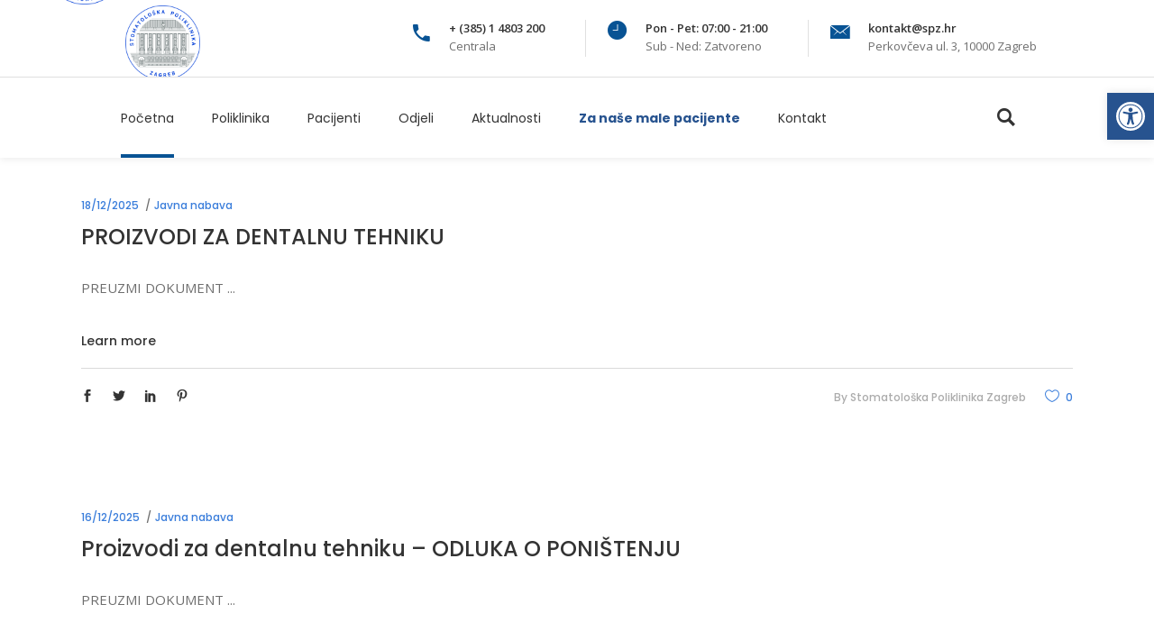

--- FILE ---
content_type: text/html; charset=UTF-8
request_url: https://spz.hr/kategorija/javna-nabava/
body_size: 22376
content:
<!DOCTYPE html>
<html lang="hr">
<head>
    
        <meta charset="UTF-8"/>
        <link rel="profile" href="http://gmpg.org/xfn/11"/>
        
                <meta name="viewport" content="width=device-width,initial-scale=1,user-scalable=yes">
        <title>Javna nabava &#8211; Stomatološka poliklinika Zagreb</title>
<meta name='robots' content='max-image-preview:large' />
<link rel='dns-prefetch' href='//maps.googleapis.com' />
<link rel='dns-prefetch' href='//www.googletagmanager.com' />
<link rel='dns-prefetch' href='//fonts.googleapis.com' />
<link rel="alternate" type="application/rss+xml" title="Stomatološka poliklinika Zagreb &raquo; Kanal" href="https://spz.hr/feed/" />
<link rel="alternate" type="application/rss+xml" title="Stomatološka poliklinika Zagreb &raquo; Kanal komentara" href="https://spz.hr/comments/feed/" />
<link rel="alternate" type="application/rss+xml" title="Stomatološka poliklinika Zagreb &raquo; Javna nabava Kanal kategorija" href="https://spz.hr/kategorija/javna-nabava/feed/" />
<style id='wp-img-auto-sizes-contain-inline-css' type='text/css'>
img:is([sizes=auto i],[sizes^="auto," i]){contain-intrinsic-size:3000px 1500px}
/*# sourceURL=wp-img-auto-sizes-contain-inline-css */
</style>
<style id='wp-emoji-styles-inline-css' type='text/css'>

	img.wp-smiley, img.emoji {
		display: inline !important;
		border: none !important;
		box-shadow: none !important;
		height: 1em !important;
		width: 1em !important;
		margin: 0 0.07em !important;
		vertical-align: -0.1em !important;
		background: none !important;
		padding: 0 !important;
	}
/*# sourceURL=wp-emoji-styles-inline-css */
</style>
<link rel='stylesheet' id='wp-block-library-css' href='https://spz.hr/wp-includes/css/dist/block-library/style.min.css?ver=6.9' type='text/css' media='all' />
<style id='global-styles-inline-css' type='text/css'>
:root{--wp--preset--aspect-ratio--square: 1;--wp--preset--aspect-ratio--4-3: 4/3;--wp--preset--aspect-ratio--3-4: 3/4;--wp--preset--aspect-ratio--3-2: 3/2;--wp--preset--aspect-ratio--2-3: 2/3;--wp--preset--aspect-ratio--16-9: 16/9;--wp--preset--aspect-ratio--9-16: 9/16;--wp--preset--color--black: #000000;--wp--preset--color--cyan-bluish-gray: #abb8c3;--wp--preset--color--white: #ffffff;--wp--preset--color--pale-pink: #f78da7;--wp--preset--color--vivid-red: #cf2e2e;--wp--preset--color--luminous-vivid-orange: #ff6900;--wp--preset--color--luminous-vivid-amber: #fcb900;--wp--preset--color--light-green-cyan: #7bdcb5;--wp--preset--color--vivid-green-cyan: #00d084;--wp--preset--color--pale-cyan-blue: #8ed1fc;--wp--preset--color--vivid-cyan-blue: #0693e3;--wp--preset--color--vivid-purple: #9b51e0;--wp--preset--gradient--vivid-cyan-blue-to-vivid-purple: linear-gradient(135deg,rgb(6,147,227) 0%,rgb(155,81,224) 100%);--wp--preset--gradient--light-green-cyan-to-vivid-green-cyan: linear-gradient(135deg,rgb(122,220,180) 0%,rgb(0,208,130) 100%);--wp--preset--gradient--luminous-vivid-amber-to-luminous-vivid-orange: linear-gradient(135deg,rgb(252,185,0) 0%,rgb(255,105,0) 100%);--wp--preset--gradient--luminous-vivid-orange-to-vivid-red: linear-gradient(135deg,rgb(255,105,0) 0%,rgb(207,46,46) 100%);--wp--preset--gradient--very-light-gray-to-cyan-bluish-gray: linear-gradient(135deg,rgb(238,238,238) 0%,rgb(169,184,195) 100%);--wp--preset--gradient--cool-to-warm-spectrum: linear-gradient(135deg,rgb(74,234,220) 0%,rgb(151,120,209) 20%,rgb(207,42,186) 40%,rgb(238,44,130) 60%,rgb(251,105,98) 80%,rgb(254,248,76) 100%);--wp--preset--gradient--blush-light-purple: linear-gradient(135deg,rgb(255,206,236) 0%,rgb(152,150,240) 100%);--wp--preset--gradient--blush-bordeaux: linear-gradient(135deg,rgb(254,205,165) 0%,rgb(254,45,45) 50%,rgb(107,0,62) 100%);--wp--preset--gradient--luminous-dusk: linear-gradient(135deg,rgb(255,203,112) 0%,rgb(199,81,192) 50%,rgb(65,88,208) 100%);--wp--preset--gradient--pale-ocean: linear-gradient(135deg,rgb(255,245,203) 0%,rgb(182,227,212) 50%,rgb(51,167,181) 100%);--wp--preset--gradient--electric-grass: linear-gradient(135deg,rgb(202,248,128) 0%,rgb(113,206,126) 100%);--wp--preset--gradient--midnight: linear-gradient(135deg,rgb(2,3,129) 0%,rgb(40,116,252) 100%);--wp--preset--font-size--small: 13px;--wp--preset--font-size--medium: 20px;--wp--preset--font-size--large: 36px;--wp--preset--font-size--x-large: 42px;--wp--preset--spacing--20: 0.44rem;--wp--preset--spacing--30: 0.67rem;--wp--preset--spacing--40: 1rem;--wp--preset--spacing--50: 1.5rem;--wp--preset--spacing--60: 2.25rem;--wp--preset--spacing--70: 3.38rem;--wp--preset--spacing--80: 5.06rem;--wp--preset--shadow--natural: 6px 6px 9px rgba(0, 0, 0, 0.2);--wp--preset--shadow--deep: 12px 12px 50px rgba(0, 0, 0, 0.4);--wp--preset--shadow--sharp: 6px 6px 0px rgba(0, 0, 0, 0.2);--wp--preset--shadow--outlined: 6px 6px 0px -3px rgb(255, 255, 255), 6px 6px rgb(0, 0, 0);--wp--preset--shadow--crisp: 6px 6px 0px rgb(0, 0, 0);}:where(.is-layout-flex){gap: 0.5em;}:where(.is-layout-grid){gap: 0.5em;}body .is-layout-flex{display: flex;}.is-layout-flex{flex-wrap: wrap;align-items: center;}.is-layout-flex > :is(*, div){margin: 0;}body .is-layout-grid{display: grid;}.is-layout-grid > :is(*, div){margin: 0;}:where(.wp-block-columns.is-layout-flex){gap: 2em;}:where(.wp-block-columns.is-layout-grid){gap: 2em;}:where(.wp-block-post-template.is-layout-flex){gap: 1.25em;}:where(.wp-block-post-template.is-layout-grid){gap: 1.25em;}.has-black-color{color: var(--wp--preset--color--black) !important;}.has-cyan-bluish-gray-color{color: var(--wp--preset--color--cyan-bluish-gray) !important;}.has-white-color{color: var(--wp--preset--color--white) !important;}.has-pale-pink-color{color: var(--wp--preset--color--pale-pink) !important;}.has-vivid-red-color{color: var(--wp--preset--color--vivid-red) !important;}.has-luminous-vivid-orange-color{color: var(--wp--preset--color--luminous-vivid-orange) !important;}.has-luminous-vivid-amber-color{color: var(--wp--preset--color--luminous-vivid-amber) !important;}.has-light-green-cyan-color{color: var(--wp--preset--color--light-green-cyan) !important;}.has-vivid-green-cyan-color{color: var(--wp--preset--color--vivid-green-cyan) !important;}.has-pale-cyan-blue-color{color: var(--wp--preset--color--pale-cyan-blue) !important;}.has-vivid-cyan-blue-color{color: var(--wp--preset--color--vivid-cyan-blue) !important;}.has-vivid-purple-color{color: var(--wp--preset--color--vivid-purple) !important;}.has-black-background-color{background-color: var(--wp--preset--color--black) !important;}.has-cyan-bluish-gray-background-color{background-color: var(--wp--preset--color--cyan-bluish-gray) !important;}.has-white-background-color{background-color: var(--wp--preset--color--white) !important;}.has-pale-pink-background-color{background-color: var(--wp--preset--color--pale-pink) !important;}.has-vivid-red-background-color{background-color: var(--wp--preset--color--vivid-red) !important;}.has-luminous-vivid-orange-background-color{background-color: var(--wp--preset--color--luminous-vivid-orange) !important;}.has-luminous-vivid-amber-background-color{background-color: var(--wp--preset--color--luminous-vivid-amber) !important;}.has-light-green-cyan-background-color{background-color: var(--wp--preset--color--light-green-cyan) !important;}.has-vivid-green-cyan-background-color{background-color: var(--wp--preset--color--vivid-green-cyan) !important;}.has-pale-cyan-blue-background-color{background-color: var(--wp--preset--color--pale-cyan-blue) !important;}.has-vivid-cyan-blue-background-color{background-color: var(--wp--preset--color--vivid-cyan-blue) !important;}.has-vivid-purple-background-color{background-color: var(--wp--preset--color--vivid-purple) !important;}.has-black-border-color{border-color: var(--wp--preset--color--black) !important;}.has-cyan-bluish-gray-border-color{border-color: var(--wp--preset--color--cyan-bluish-gray) !important;}.has-white-border-color{border-color: var(--wp--preset--color--white) !important;}.has-pale-pink-border-color{border-color: var(--wp--preset--color--pale-pink) !important;}.has-vivid-red-border-color{border-color: var(--wp--preset--color--vivid-red) !important;}.has-luminous-vivid-orange-border-color{border-color: var(--wp--preset--color--luminous-vivid-orange) !important;}.has-luminous-vivid-amber-border-color{border-color: var(--wp--preset--color--luminous-vivid-amber) !important;}.has-light-green-cyan-border-color{border-color: var(--wp--preset--color--light-green-cyan) !important;}.has-vivid-green-cyan-border-color{border-color: var(--wp--preset--color--vivid-green-cyan) !important;}.has-pale-cyan-blue-border-color{border-color: var(--wp--preset--color--pale-cyan-blue) !important;}.has-vivid-cyan-blue-border-color{border-color: var(--wp--preset--color--vivid-cyan-blue) !important;}.has-vivid-purple-border-color{border-color: var(--wp--preset--color--vivid-purple) !important;}.has-vivid-cyan-blue-to-vivid-purple-gradient-background{background: var(--wp--preset--gradient--vivid-cyan-blue-to-vivid-purple) !important;}.has-light-green-cyan-to-vivid-green-cyan-gradient-background{background: var(--wp--preset--gradient--light-green-cyan-to-vivid-green-cyan) !important;}.has-luminous-vivid-amber-to-luminous-vivid-orange-gradient-background{background: var(--wp--preset--gradient--luminous-vivid-amber-to-luminous-vivid-orange) !important;}.has-luminous-vivid-orange-to-vivid-red-gradient-background{background: var(--wp--preset--gradient--luminous-vivid-orange-to-vivid-red) !important;}.has-very-light-gray-to-cyan-bluish-gray-gradient-background{background: var(--wp--preset--gradient--very-light-gray-to-cyan-bluish-gray) !important;}.has-cool-to-warm-spectrum-gradient-background{background: var(--wp--preset--gradient--cool-to-warm-spectrum) !important;}.has-blush-light-purple-gradient-background{background: var(--wp--preset--gradient--blush-light-purple) !important;}.has-blush-bordeaux-gradient-background{background: var(--wp--preset--gradient--blush-bordeaux) !important;}.has-luminous-dusk-gradient-background{background: var(--wp--preset--gradient--luminous-dusk) !important;}.has-pale-ocean-gradient-background{background: var(--wp--preset--gradient--pale-ocean) !important;}.has-electric-grass-gradient-background{background: var(--wp--preset--gradient--electric-grass) !important;}.has-midnight-gradient-background{background: var(--wp--preset--gradient--midnight) !important;}.has-small-font-size{font-size: var(--wp--preset--font-size--small) !important;}.has-medium-font-size{font-size: var(--wp--preset--font-size--medium) !important;}.has-large-font-size{font-size: var(--wp--preset--font-size--large) !important;}.has-x-large-font-size{font-size: var(--wp--preset--font-size--x-large) !important;}
/*# sourceURL=global-styles-inline-css */
</style>

<style id='classic-theme-styles-inline-css' type='text/css'>
/*! This file is auto-generated */
.wp-block-button__link{color:#fff;background-color:#32373c;border-radius:9999px;box-shadow:none;text-decoration:none;padding:calc(.667em + 2px) calc(1.333em + 2px);font-size:1.125em}.wp-block-file__button{background:#32373c;color:#fff;text-decoration:none}
/*# sourceURL=/wp-includes/css/classic-themes.min.css */
</style>
<link rel='stylesheet' id='pb_animate-css' href='https://spz.hr/wp-content/plugins/ays-popup-box/public/css/animate.css?ver=4.1.4' type='text/css' media='all' />
<link rel='stylesheet' id='contact-form-7-css' href='https://spz.hr/wp-content/plugins/contact-form-7/includes/css/styles.css?ver=5.8.7' type='text/css' media='all' />
<link rel='stylesheet' id='wpdm-font-awesome-css' href='https://spz.hr/wp-content/plugins/download-manager/assets/fontawesome/css/all.min.css?ver=6.9' type='text/css' media='all' />
<link rel='stylesheet' id='wpdm-frontend-css-css' href='https://spz.hr/wp-content/plugins/download-manager/assets/bootstrap/css/bootstrap.min.css?ver=6.9' type='text/css' media='all' />
<link rel='stylesheet' id='wpdm-front-css' href='https://spz.hr/wp-content/plugins/download-manager/assets/css/front.css?ver=6.9' type='text/css' media='all' />
<link rel='stylesheet' id='image-map-pro-dist-css-css' href='https://spz.hr/wp-content/plugins/image-map-pro-wordpress/css/image-map-pro.min.css?ver=5.5.0' type='text/css' media='' />
<link rel='stylesheet' id='select2-css' href='https://spz.hr/wp-content/themes/mediclinic/framework/admin/assets/css/select2.min.css?ver=6.9' type='text/css' media='all' />
<link rel='stylesheet' id='mkdf-core-dashboard-style-css' href='https://spz.hr/wp-content/plugins/mkdf-core/core-dashboard/assets/css/core-dashboard.min.css?ver=6.9' type='text/css' media='all' />
<link rel='stylesheet' id='mediclinic-mikado-default-style-css' href='https://spz.hr/wp-content/themes/mediclinic/style.css?ver=6.9' type='text/css' media='all' />
<link rel='stylesheet' id='mediclinic-mikado-modules-css' href='https://spz.hr/wp-content/themes/mediclinic/assets/css/modules.min.css?ver=6.9' type='text/css' media='all' />
<style id='mediclinic-mikado-modules-inline-css' type='text/css'>
/* generated in /home/spzhr/public_html/wp-content/themes/mediclinic/framework/admin/options/general/map.php mediclinic_mikado_page_general_style function */
.page-id--1.mkdf-boxed .mkdf-wrapper { background-attachment: fixed;}


/** Landing page main menu hide**/
.page-id-7262 .mkdf-main-menu {
display: none;
}

@media only screen and (min-width: 1280px) {
.page-id-7262 .mkdf-page-header .mkdf-vertical-align-containers {
padding: 0 84px;
}}
@media only screen and (min-width: 1450px){
.page-id-7262 .mkdf-page-header .mkdf-vertical-align-containers {
padding: 0 125px;
}}
/**
 * Firefox specific rule for fixing Poppins rendering in firefox
 */
@-moz-document url-prefix() {
    blockquote,
    footer .widget.widget_tag_cloud a,
    .mkdf-side-menu .widget.widget_tag_cloud a,
    .wpb_widgetised_column .widget.widget_tag_cloud a,
    aside.mkdf-sidebar .widget.widget_tag_cloud a,
    .mkdf-main-menu>ul>li>a {
        font-weight: lighter !important;
    }
}
.mkdf-vertical-align-containers .mkdf-position-center:before, .mkdf-vertical-align-containers .mkdf-position-left:before, .mkdf-vertical-align-containers .mkdf-position-right:before {
margin-right: 0;
}
@media (max-width: 1024px) {

.mkdf-add-bottom-border-on-1024 {

border-bottom: 1px solid #ededed

}

}

 

@media (max-width: 768px) {

.mkdf-add-bottom-border-on-768 {

border-bottom: 1px solid #ededed

}

}

/*# sourceURL=mediclinic-mikado-modules-inline-css */
</style>
<link rel='stylesheet' id='mkdf-font_awesome-css' href='https://spz.hr/wp-content/themes/mediclinic/assets/css/font-awesome/css/font-awesome.min.css?ver=6.9' type='text/css' media='all' />
<link rel='stylesheet' id='mkdf-font_elegant-css' href='https://spz.hr/wp-content/themes/mediclinic/assets/css/elegant-icons/style.min.css?ver=6.9' type='text/css' media='all' />
<link rel='stylesheet' id='mkdf-ion_icons-css' href='https://spz.hr/wp-content/themes/mediclinic/assets/css/ion-icons/css/ionicons.min.css?ver=6.9' type='text/css' media='all' />
<link rel='stylesheet' id='mkdf-linea_icons-css' href='https://spz.hr/wp-content/themes/mediclinic/assets/css/linea-icons/style.css?ver=6.9' type='text/css' media='all' />
<link rel='stylesheet' id='mkdf-simple_line_icons-css' href='https://spz.hr/wp-content/themes/mediclinic/assets/css/simple-line-icons/simple-line-icons.css?ver=6.9' type='text/css' media='all' />
<link rel='stylesheet' id='mediaelement-css' href='https://spz.hr/wp-includes/js/mediaelement/mediaelementplayer-legacy.min.css?ver=4.2.17' type='text/css' media='all' />
<link rel='stylesheet' id='wp-mediaelement-css' href='https://spz.hr/wp-includes/js/mediaelement/wp-mediaelement.min.css?ver=6.9' type='text/css' media='all' />
<link rel='stylesheet' id='mediclinic-mikado-style-dynamic-css' href='https://spz.hr/wp-content/themes/mediclinic/assets/css/style_dynamic.css?ver=1645036162' type='text/css' media='all' />
<link rel='stylesheet' id='mediclinic-mikado-modules-responsive-css' href='https://spz.hr/wp-content/themes/mediclinic/assets/css/modules-responsive.min.css?ver=6.9' type='text/css' media='all' />
<link rel='stylesheet' id='mediclinic-mikado-style-dynamic-responsive-css' href='https://spz.hr/wp-content/themes/mediclinic/assets/css/style_dynamic_responsive.css?ver=1645036162' type='text/css' media='all' />
<link rel='stylesheet' id='mediclinic-mikado-google-fonts-css' href='https://fonts.googleapis.com/css?family=Poppins%3A300%2C400%2C400italic%2C500%2C600%2C600italic%2C700%7COpen+Sans%3A300%2C400%2C400italic%2C500%2C600%2C600italic%2C700%7CPoppins%3A300%2C400%2C400italic%2C500%2C600%2C600italic%2C700&#038;subset=latin-ext&#038;ver=1.0.0' type='text/css' media='all' />
<link rel='stylesheet' id='dflip-style-css' href='https://spz.hr/wp-content/plugins/3d-flipbook-dflip-lite/assets/css/dflip.min.css?ver=2.2.27' type='text/css' media='all' />
<link rel='stylesheet' id='pojo-a11y-css' href='https://spz.hr/wp-content/plugins/pojo-accessibility/assets/css/style.min.css?ver=1.0.0' type='text/css' media='all' />
<script type="text/javascript" src="https://spz.hr/wp-includes/js/jquery/jquery.min.js?ver=3.7.1" id="jquery-core-js"></script>
<script type="text/javascript" src="https://spz.hr/wp-includes/js/jquery/jquery-migrate.min.js?ver=3.4.1" id="jquery-migrate-js"></script>
<script type="text/javascript" id="ays-pb-js-extra">
/* <![CDATA[ */
var pbLocalizeObj = {"seconds":"seconds","thisWillClose":"This will close in","icons":{"close_icon":"\u003Csvg class=\"ays_pb_material_close_icon\" xmlns=\"https://www.w3.org/2000/svg\" height=\"36px\" viewBox=\"0 0 24 24\" width=\"36px\" fill=\"#000000\" alt=\"Pop-up Close\"\u003E\u003Cpath d=\"M0 0h24v24H0z\" fill=\"none\"/\u003E\u003Cpath d=\"M19 6.41L17.59 5 12 10.59 6.41 5 5 6.41 10.59 12 5 17.59 6.41 19 12 13.41 17.59 19 19 17.59 13.41 12z\"/\u003E\u003C/svg\u003E","close_circle_icon":"\u003Csvg class=\"ays_pb_material_close_circle_icon\" xmlns=\"https://www.w3.org/2000/svg\" height=\"24\" viewBox=\"0 0 24 24\" width=\"36\" alt=\"Pop-up Close\"\u003E\u003Cpath d=\"M0 0h24v24H0z\" fill=\"none\"/\u003E\u003Cpath d=\"M12 2C6.47 2 2 6.47 2 12s4.47 10 10 10 10-4.47 10-10S17.53 2 12 2zm5 13.59L15.59 17 12 13.41 8.41 17 7 15.59 10.59 12 7 8.41 8.41 7 12 10.59 15.59 7 17 8.41 13.41 12 17 15.59z\"/\u003E\u003C/svg\u003E","volume_up_icon":"\u003Csvg class=\"ays_pb_fa_volume\" xmlns=\"https://www.w3.org/2000/svg\" height=\"24\" viewBox=\"0 0 24 24\" width=\"36\"\u003E\u003Cpath d=\"M0 0h24v24H0z\" fill=\"none\"/\u003E\u003Cpath d=\"M3 9v6h4l5 5V4L7 9H3zm13.5 3c0-1.77-1.02-3.29-2.5-4.03v8.05c1.48-.73 2.5-2.25 2.5-4.02zM14 3.23v2.06c2.89.86 5 3.54 5 6.71s-2.11 5.85-5 6.71v2.06c4.01-.91 7-4.49 7-8.77s-2.99-7.86-7-8.77z\"/\u003E\u003C/svg\u003E","volume_mute_icon":"\u003Csvg xmlns=\"https://www.w3.org/2000/svg\" height=\"24\" viewBox=\"0 0 24 24\" width=\"24\"\u003E\u003Cpath d=\"M0 0h24v24H0z\" fill=\"none\"/\u003E\u003Cpath d=\"M7 9v6h4l5 5V4l-5 5H7z\"/\u003E\u003C/svg\u003E"}};
//# sourceURL=ays-pb-js-extra
/* ]]> */
</script>
<script type="text/javascript" src="https://spz.hr/wp-content/plugins/ays-popup-box/public/js/ays-pb-public.js?ver=4.1.4" id="ays-pb-js"></script>
<script type="text/javascript" src="https://spz.hr/wp-content/plugins/download-manager/assets/bootstrap/js/popper.min.js?ver=6.9" id="wpdm-poper-js"></script>
<script type="text/javascript" src="https://spz.hr/wp-content/plugins/download-manager/assets/bootstrap/js/bootstrap.min.js?ver=6.9" id="wpdm-frontend-js-js"></script>
<script type="text/javascript" id="wpdm-frontjs-js-extra">
/* <![CDATA[ */
var wpdm_url = {"home":"https://spz.hr/","site":"https://spz.hr/","ajax":"https://spz.hr/wp-admin/admin-ajax.php"};
var wpdm_js = {"spinner":"\u003Ci class=\"fas fa-sun fa-spin\"\u003E\u003C/i\u003E","client_id":"a4e83664743f41ef093789d9a6d739d2"};
var wpdm_strings = {"pass_var":"Password Verified!","pass_var_q":"Please click following button to start download.","start_dl":"Start Download"};
//# sourceURL=wpdm-frontjs-js-extra
/* ]]> */
</script>
<script type="text/javascript" src="https://spz.hr/wp-content/plugins/download-manager/assets/js/front.js?ver=3.2.84" id="wpdm-frontjs-js"></script>
<script type="text/javascript" id="wp-statistics-tracker-js-extra">
/* <![CDATA[ */
var WP_Statistics_Tracker_Object = {"hitRequestUrl":"https://spz.hr/wp-json/wp-statistics/v2/hit?wp_statistics_hit_rest=yes&track_all=0&current_page_type=category&current_page_id=99&search_query&page_uri=L2thdGVnb3JpamEvamF2bmEtbmFiYXZhLw=","keepOnlineRequestUrl":"https://spz.hr/wp-json/wp-statistics/v2/online?wp_statistics_hit_rest=yes&track_all=0&current_page_type=category&current_page_id=99&search_query&page_uri=L2thdGVnb3JpamEvamF2bmEtbmFiYXZhLw=","option":{"dntEnabled":false,"cacheCompatibility":""}};
//# sourceURL=wp-statistics-tracker-js-extra
/* ]]> */
</script>
<script type="text/javascript" src="https://spz.hr/wp-content/plugins/wp-statistics/assets/js/tracker.js?ver=6.9" id="wp-statistics-tracker-js"></script>

<!-- Google Analytics snippet added by Site Kit -->
<script type="text/javascript" src="https://www.googletagmanager.com/gtag/js?id=G-GM3GVV0TMQ" id="google_gtagjs-js" async></script>
<script type="text/javascript" id="google_gtagjs-js-after">
/* <![CDATA[ */
window.dataLayer = window.dataLayer || [];function gtag(){dataLayer.push(arguments);}
gtag('set', 'linker', {"domains":["spz.hr"]} );
gtag("js", new Date());
gtag("set", "developer_id.dZTNiMT", true);
gtag("config", "G-GM3GVV0TMQ");
//# sourceURL=google_gtagjs-js-after
/* ]]> */
</script>

<!-- End Google Analytics snippet added by Site Kit -->
<link rel="https://api.w.org/" href="https://spz.hr/wp-json/" /><link rel="alternate" title="JSON" type="application/json" href="https://spz.hr/wp-json/wp/v2/categories/99" /><link rel="EditURI" type="application/rsd+xml" title="RSD" href="https://spz.hr/xmlrpc.php?rsd" />
<meta name="generator" content="WordPress 6.9" />
<link rel="alternate" href="https://spz.hr/kategorija/javna-nabava/" hreflang="x-default" /><meta name="generator" content="Site Kit by Google 1.119.0" /><!-- Analytics by WP Statistics v14.3.5 - https://wp-statistics.com/ -->

            <meta property="og:url" content="https://spz.hr/kategorija/javna-nabava"/>
            <meta property="og:type" content="article"/>
            <meta property="og:title" content="Stomatološka poliklinika Zagreb"/>
            <meta property="og:description" content="Stomatološka poliklinika Zagreb"/>
            <meta property="og:image" content=""/>

        <style type="text/css">
#pojo-a11y-toolbar .pojo-a11y-toolbar-toggle a{ background-color: #27538f;	color: #ffffff;}
#pojo-a11y-toolbar .pojo-a11y-toolbar-overlay, #pojo-a11y-toolbar .pojo-a11y-toolbar-overlay ul.pojo-a11y-toolbar-items.pojo-a11y-links{ border-color: #27538f;}
body.pojo-a11y-focusable a:focus{ outline-style: dashed !important;	outline-width: 1px !important;	outline-color: #27538f !important;}
#pojo-a11y-toolbar{ top: 103px !important;}
#pojo-a11y-toolbar .pojo-a11y-toolbar-overlay{ background-color: #ffffff;}
#pojo-a11y-toolbar .pojo-a11y-toolbar-overlay ul.pojo-a11y-toolbar-items li.pojo-a11y-toolbar-item a, #pojo-a11y-toolbar .pojo-a11y-toolbar-overlay p.pojo-a11y-toolbar-title{ color: #333333;}
#pojo-a11y-toolbar .pojo-a11y-toolbar-overlay ul.pojo-a11y-toolbar-items li.pojo-a11y-toolbar-item a.active{ background-color: #27538f;	color: #ffffff;}
@media (max-width: 767px) { #pojo-a11y-toolbar { top: 50px !important; } }</style><meta name="generator" content="Powered by WPBakery Page Builder - drag and drop page builder for WordPress."/>
<meta name="generator" content="Powered by Slider Revolution 6.5.8 - responsive, Mobile-Friendly Slider Plugin for WordPress with comfortable drag and drop interface." />
<link rel="icon" href="https://spz.hr/wp-content/uploads/2022/01/cropped-SPZ-Favicon-32x32.png" sizes="32x32" />
<link rel="icon" href="https://spz.hr/wp-content/uploads/2022/01/cropped-SPZ-Favicon-192x192.png" sizes="192x192" />
<link rel="apple-touch-icon" href="https://spz.hr/wp-content/uploads/2022/01/cropped-SPZ-Favicon-180x180.png" />
<meta name="msapplication-TileImage" content="https://spz.hr/wp-content/uploads/2022/01/cropped-SPZ-Favicon-270x270.png" />
<script type="text/javascript">function setREVStartSize(e){
			//window.requestAnimationFrame(function() {				 
				window.RSIW = window.RSIW===undefined ? window.innerWidth : window.RSIW;	
				window.RSIH = window.RSIH===undefined ? window.innerHeight : window.RSIH;	
				try {								
					var pw = document.getElementById(e.c).parentNode.offsetWidth,
						newh;
					pw = pw===0 || isNaN(pw) ? window.RSIW : pw;
					e.tabw = e.tabw===undefined ? 0 : parseInt(e.tabw);
					e.thumbw = e.thumbw===undefined ? 0 : parseInt(e.thumbw);
					e.tabh = e.tabh===undefined ? 0 : parseInt(e.tabh);
					e.thumbh = e.thumbh===undefined ? 0 : parseInt(e.thumbh);
					e.tabhide = e.tabhide===undefined ? 0 : parseInt(e.tabhide);
					e.thumbhide = e.thumbhide===undefined ? 0 : parseInt(e.thumbhide);
					e.mh = e.mh===undefined || e.mh=="" || e.mh==="auto" ? 0 : parseInt(e.mh,0);		
					if(e.layout==="fullscreen" || e.l==="fullscreen") 						
						newh = Math.max(e.mh,window.RSIH);					
					else{					
						e.gw = Array.isArray(e.gw) ? e.gw : [e.gw];
						for (var i in e.rl) if (e.gw[i]===undefined || e.gw[i]===0) e.gw[i] = e.gw[i-1];					
						e.gh = e.el===undefined || e.el==="" || (Array.isArray(e.el) && e.el.length==0)? e.gh : e.el;
						e.gh = Array.isArray(e.gh) ? e.gh : [e.gh];
						for (var i in e.rl) if (e.gh[i]===undefined || e.gh[i]===0) e.gh[i] = e.gh[i-1];
											
						var nl = new Array(e.rl.length),
							ix = 0,						
							sl;					
						e.tabw = e.tabhide>=pw ? 0 : e.tabw;
						e.thumbw = e.thumbhide>=pw ? 0 : e.thumbw;
						e.tabh = e.tabhide>=pw ? 0 : e.tabh;
						e.thumbh = e.thumbhide>=pw ? 0 : e.thumbh;					
						for (var i in e.rl) nl[i] = e.rl[i]<window.RSIW ? 0 : e.rl[i];
						sl = nl[0];									
						for (var i in nl) if (sl>nl[i] && nl[i]>0) { sl = nl[i]; ix=i;}															
						var m = pw>(e.gw[ix]+e.tabw+e.thumbw) ? 1 : (pw-(e.tabw+e.thumbw)) / (e.gw[ix]);					
						newh =  (e.gh[ix] * m) + (e.tabh + e.thumbh);
					}
					var el = document.getElementById(e.c);
					if (el!==null && el) el.style.height = newh+"px";					
					el = document.getElementById(e.c+"_wrapper");
					if (el!==null && el) {
						el.style.height = newh+"px";
						el.style.display = "block";
					}
				} catch(e){
					console.log("Failure at Presize of Slider:" + e)
				}					   
			//});
		  };</script>
		<style type="text/css" id="wp-custom-css">
			.mkdf-contact-info a:hover {color:#43d5cb !important}

/* In Page Menu */

.wpb_widgetised_column .widget.widget_nav_menu ul li a {
    font-size: 13px;
    line-height: 1.66em;
    font-weight: 500;
    letter-spacing: .03em;
    font-family: Poppins,sans-serif;
    color: #333;
}

@media (min-width: 1921px) {

  .mkdf-title-holder { 

        background-size: cover; 

   }
}
@media (min-width: 1921px) {

	.mkdf-title.mkdf-has-parallax-background {
    background-size: contain;
		background-position: top;
   }

}
@media (min-width: 700px) {
.mkdf-mobile-header-holder .mkdf-vertical-align-containers .mkdf-position-center {
text-align: right !IMPORTANT;
}
	}

footer .widget.widget_nav_menu ul li a, footer .widget.widget_text {
font-size: 14px;
color: #222 !IMPORTANT;
}
.mkdf-accordion-holder.mkdf-ac-boxed .mkdf-title-holder.ui-state-active, .mkdf-accordion-holder.mkdf-ac-boxed .mkdf-title-holder:hover{
background-color: #27538f !IMPORTANT;
	padding-right: 50px;
}
.mkdf-accordion-holder.mkdf-ac-boxed .mkdf-title-holder{
	padding-right: 50px;
}
.mkdf-accordion-holder .mkdf-title-holder.ui-state-active .mkdf-accordion-mark, .mkdf-accordion-holder .mkdf-title-holder:hover .mkdf-accordion-mark{
background-color: #152D4F !IMPORTANT;
}
.wpcf7-spinner {
display: none;
}
.mkdf-title.mkdf-has-background {
background-size: cover !IMPORTANT;
}
.__dt_download_count{
display: none !IMPORTANT;
}
.mkdf-book-now, .mkdf-social-holder, .mkdf-ts-bio-holder{
display: none !IMPORTANT;
}
.mkdf-team.info-bellow .mkdf-team-name{
pointer-events: none !IMPORTANT;
	color: #27538f !IMPORTANT;
}
.mkdf-title-holder{
background-color: rgba(0,0,0,0.5)
}
.hotspots-placeholder{
display: none !IMPORTANT;
}
	.layout-left .hotspots-image-container {
-webkit-box-flex: 0 !IMPORTANT;
-webkit-flex: 0 0 100% !IMPORTANT;
-moz-box-flex: 0 !IMPORTANT;
-ms-flex: 0 0 66% !IMPORTANT;
flex: 0 0 100% !IMPORTANT;
}

#nav-menu-item-10546 a{
color: #27538f !IMPORTANT;
	font-weight: bold;
}
.mkdf-mobile-logo-wrapper, .mkdf-logo-wrapper img{
padding: 5px;
}
		</style>
		<noscript><style> .wpb_animate_when_almost_visible { opacity: 1; }</style></noscript><meta name="generator" content="WordPress Download Manager 3.2.84" />
                <style>
        /* WPDM Link Template Styles */        </style>
                <style>

            :root {
                --color-primary: #4a8eff;
                --color-primary-rgb: 74, 142, 255;
                --color-primary-hover: #5998ff;
                --color-primary-active: #3281ff;
                --color-secondary: #6c757d;
                --color-secondary-rgb: 108, 117, 125;
                --color-secondary-hover: #6c757d;
                --color-secondary-active: #6c757d;
                --color-success: #018e11;
                --color-success-rgb: 1, 142, 17;
                --color-success-hover: #0aad01;
                --color-success-active: #0c8c01;
                --color-info: #2CA8FF;
                --color-info-rgb: 44, 168, 255;
                --color-info-hover: #2CA8FF;
                --color-info-active: #2CA8FF;
                --color-warning: #FFB236;
                --color-warning-rgb: 255, 178, 54;
                --color-warning-hover: #FFB236;
                --color-warning-active: #FFB236;
                --color-danger: #ff5062;
                --color-danger-rgb: 255, 80, 98;
                --color-danger-hover: #ff5062;
                --color-danger-active: #ff5062;
                --color-green: #30b570;
                --color-blue: #0073ff;
                --color-purple: #8557D3;
                --color-red: #ff5062;
                --color-muted: rgba(69, 89, 122, 0.6);
                --wpdm-font: "Rubik", -apple-system, BlinkMacSystemFont, "Segoe UI", Roboto, Helvetica, Arial, sans-serif, "Apple Color Emoji", "Segoe UI Emoji", "Segoe UI Symbol";
            }

            .wpdm-download-link.btn.btn-primary {
                border-radius: 4px;
            }


        </style>
        <link rel='stylesheet' id='ays-pb-min-css' href='https://spz.hr/wp-content/plugins/ays-popup-box/public/css/ays-pb-public-min.css?ver=4.1.4' type='text/css' media='all' />
<link rel='stylesheet' id='rs-plugin-settings-css' href='https://spz.hr/wp-content/plugins/revslider/public/assets/css/rs6.css?ver=6.5.8' type='text/css' media='all' />
<style id='rs-plugin-settings-inline-css' type='text/css'>
#rs-demo-id {}
/*# sourceURL=rs-plugin-settings-inline-css */
</style>
</head>
<body class="archive category category-javna-nabava category-99 wp-theme-mediclinic multiple-domain-spz-hr mkdf-core-2.0 mediclinic-ver-1.8 mkdf-smooth-scroll mkdf-grid-1200 mkdf-sticky-header-on-scroll-up mkdf-dropdown-default mkdf-header-standard-extended mkdf-menu-area-in-grid-shadow-disable mkdf-menu-area-border-disable mkdf-menu-area-in-grid-border-disable mkdf-logo-area-border-disable mkdf-logo-area-in-grid-border-disable mkdf-header-vertical-shadow-disable mkdf-header-vertical-border-disable mkdf-default-mobile-header mkdf-sticky-up-mobile-header mkdf-search-covers-header wpb-js-composer js-comp-ver-6.7.0 vc_responsive" itemscope itemtype="http://schema.org/WebPage">
    
    <div class="mkdf-wrapper">
        <div class="mkdf-wrapper-inner">
            
<header class="mkdf-page-header">
		
    <div class="mkdf-logo-area">
	    	    
                    <div class="mkdf-grid">
        			
            <div class="mkdf-vertical-align-containers">
                <div class="mkdf-position-left">
                    <div class="mkdf-position-left-inner">
                        

<div class="mkdf-logo-wrapper">
    <a itemprop="url" href="https://spz.hr/" style="height: 500px;">
        <img itemprop="image" class="mkdf-normal-logo" src="https://spz.hr/wp-content/uploads/2022/01/Asset-1-1.jpg" width="1000" height="1000"  alt="logo"/>
        <img itemprop="image" class="mkdf-dark-logo" src="https://spz.hr/wp-content/uploads/2022/01/Asset-1-1.jpg" width="1000" height="1000"  alt="dark logo"/>            </a>
</div>

                    </div>
                </div>
                <div class="mkdf-position-right">
                    <div class="mkdf-position-right-inner">
						<div class="widget mkdf-icon-info-widget"><div class="mkdf-info-icon clearfix mkdf-icon-info-icon-medium">
	<div class="mkdf-icon-info-icon">
					<a itemprop="url" href="tel:+38514803200" target="_self">
									    <span class="mkdf-icon-shortcode mkdf-normal"  data-color="#085394">
                    <i class="mkdf-icon-ion-icon ion-android-call mkdf-icon-element" style="color: #085394;font-size:25px" ></i>            </span>
								</a>
			</div>
	<div class="mkdf-info-icon-content">
											<a itemprop="url" href="tel:+38514803200" target="_self">
								<span class="mkdf-info-icon-title-text" >+ (385) 1 4803 200</span>
									</a>
											<span class="mkdf-info-icon-subtitle-text" >Centrala</span>
			</div>
</div></div><div class="widget mkdf-icon-info-widget"><div class="mkdf-info-icon clearfix mkdf-icon-info-icon-medium">
	<div class="mkdf-icon-info-icon">
									    <span class="mkdf-icon-shortcode mkdf-normal"  data-color="#085394">
                    <i class="mkdf-icon-ion-icon ion-ios-clock mkdf-icon-element" style="color: #085394;font-size:26px" ></i>            </span>
						</div>
	<div class="mkdf-info-icon-content">
										<span class="mkdf-info-icon-title-text" >Pon - Pet: 07:00 - 21:00</span>
											<span class="mkdf-info-icon-subtitle-text" >Sub - Ned: Zatvoreno</span>
			</div>
</div></div><div class="widget mkdf-icon-info-widget"><div class="mkdf-info-icon clearfix mkdf-icon-info-icon-medium">
	<div class="mkdf-icon-info-icon">
					<a itemprop="url" href="mailto:kontakt@spz.hr" target="_self">
									    <span class="mkdf-icon-shortcode mkdf-normal"  data-color="#085394">
                    <i class="mkdf-icon-ion-icon ion-ios-email mkdf-icon-element" style="color: #085394;font-size:29px" ></i>            </span>
								</a>
			</div>
	<div class="mkdf-info-icon-content">
											<a itemprop="url" href="mailto:kontakt@spz.hr" target="_self">
								<span class="mkdf-info-icon-title-text" >kontakt@spz.hr</span>
									</a>
											<span class="mkdf-info-icon-subtitle-text" >Perkovčeva ul. 3, 10000 Zagreb</span>
			</div>
</div></div>                    </div>
                </div>
            </div>
	            
                    </div>
            </div>
	
    	        
    <div class="mkdf-menu-area">
	    	    
                    <div class="mkdf-grid">
        	            
            <div class="mkdf-vertical-align-containers">
                <div class="mkdf-position-left">
                    <div class="mkdf-position-left-inner">
                        
<nav class="mkdf-main-menu mkdf-drop-down mkdf-default-nav">
    <ul id="menu-glavni" class="clearfix"><li id="nav-menu-item-9888" class="menu-item menu-item-type-post_type menu-item-object-page menu-item-home  narrow"><a href="https://spz.hr/" class=""><span class="item_outer"><span class="item_text">Početna</span></span></a></li>
<li id="nav-menu-item-9889" class="menu-item menu-item-type-custom menu-item-object-custom menu-item-has-children  has_sub narrow"><a href="#" class=" no_link" onclick="JavaScript: return false;"><span class="item_outer"><span class="item_text">Poliklinika</span><i class="mkdf-menu-arrow fa fa-angle-down"></i></span></a>
<div class="second"><div class="inner"><ul>
	<li id="nav-menu-item-9894" class="menu-item menu-item-type-post_type menu-item-object-page "><a href="https://spz.hr/poliklinika/o-nama/" class=""><span class="item_outer"><span class="item_text">O nama</span></span></a></li>
	<li id="nav-menu-item-9895" class="menu-item menu-item-type-post_type menu-item-object-page "><a href="https://spz.hr/poliklinika/povijest/" class=""><span class="item_outer"><span class="item_text">Povijest</span></span></a></li>
	<li id="nav-menu-item-9897" class="menu-item menu-item-type-post_type menu-item-object-page "><a href="https://spz.hr/poliklinika/uprava/" class=""><span class="item_outer"><span class="item_text">Uprava</span></span></a></li>
	<li id="nav-menu-item-9896" class="menu-item menu-item-type-post_type menu-item-object-page "><a href="https://spz.hr/poliklinika/povjerenstva-i-vijeca/" class=""><span class="item_outer"><span class="item_text">Povjerenstva i vijeća</span></span></a></li>
	<li id="nav-menu-item-10827" class="menu-item menu-item-type-taxonomy menu-item-object-category "><a href="https://spz.hr/kategorija/projekti/" class=""><span class="item_outer"><span class="item_text">Projekti i programi</span></span></a></li>
	<li id="nav-menu-item-9892" class="menu-item menu-item-type-post_type menu-item-object-page "><a href="https://spz.hr/poliklinika/galerija/" class=""><span class="item_outer"><span class="item_text">Galerija</span></span></a></li>
	<li id="nav-menu-item-9890" class="menu-item menu-item-type-post_type menu-item-object-page "><a href="https://spz.hr/poliklinika/dokumenti/" class=""><span class="item_outer"><span class="item_text">Dokumenti</span></span></a></li>
	<li id="nav-menu-item-9893" class="menu-item menu-item-type-post_type menu-item-object-page "><a href="https://spz.hr/poliklinika/iso-9001/" class=""><span class="item_outer"><span class="item_text">ISO 9001</span></span></a></li>
</ul></div></div>
</li>
<li id="nav-menu-item-9945" class="menu-item menu-item-type-custom menu-item-object-custom menu-item-has-children  has_sub narrow"><a href="#" class=" no_link" onclick="JavaScript: return false;"><span class="item_outer"><span class="item_text">Pacijenti</span><i class="mkdf-menu-arrow fa fa-angle-down"></i></span></a>
<div class="second"><div class="inner"><ul>
	<li id="nav-menu-item-9899" class="menu-item menu-item-type-post_type menu-item-object-page "><a href="https://spz.hr/pacijenti/gdje-se-nalazimo/" class=""><span class="item_outer"><span class="item_text">Gdje se nalazimo</span></span></a></li>
	<li id="nav-menu-item-9900" class="menu-item menu-item-type-post_type menu-item-object-page "><a href="https://spz.hr/pacijenti/informacije-za-pacijente/" class=""><span class="item_outer"><span class="item_text">Informacije za pacijente</span></span></a></li>
	<li id="nav-menu-item-9901" class="menu-item menu-item-type-post_type menu-item-object-page "><a href="https://spz.hr/pacijenti/izjava-o-pristupacnosti/" class=""><span class="item_outer"><span class="item_text">Izjava o pristupačnosti</span></span></a></li>
	<li id="nav-menu-item-9902" class="menu-item menu-item-type-post_type menu-item-object-page "><a href="https://spz.hr/pacijenti/prava-pacijenata/" class=""><span class="item_outer"><span class="item_text">Prava pacijenata</span></span></a></li>
	<li id="nav-menu-item-9903" class="menu-item menu-item-type-post_type menu-item-object-page "><a href="https://spz.hr/pacijenti/pregled-poliklinike/" class=""><span class="item_outer"><span class="item_text">Pregled poliklinike</span></span></a></li>
	<li id="nav-menu-item-9904" class="menu-item menu-item-type-post_type menu-item-object-page "><a href="https://spz.hr/pacijenti/zdravstveno-osiguranje-i-naplata-usluga/" class=""><span class="item_outer"><span class="item_text">Zdravstveno osiguranje i naplata usluga</span></span></a></li>
	<li id="nav-menu-item-10475" class="menu-item menu-item-type-post_type menu-item-object-page menu-item-privacy-policy "><a href="https://spz.hr/pacijenti/zastita-osobnih-podataka/" class=""><span class="item_outer"><span class="item_text">Zaštita osobnih podataka</span></span></a></li>
</ul></div></div>
</li>
<li id="nav-menu-item-9946" class="menu-item menu-item-type-custom menu-item-object-custom menu-item-has-children  has_sub narrow"><a href="#" class=" no_link" onclick="JavaScript: return false;"><span class="item_outer"><span class="item_text">Odjeli</span><i class="mkdf-menu-arrow fa fa-angle-down"></i></span></a>
<div class="second"><div class="inner"><ul>
	<li id="nav-menu-item-9908" class="menu-item menu-item-type-post_type menu-item-object-page "><a href="https://spz.hr/odjeli/endodoncija-oralna-medicina-i-parodontologija/" class=""><span class="item_outer"><span class="item_text">Endodoncija, oralna medicina i parodontologija</span></span></a></li>
	<li id="nav-menu-item-9910" class="menu-item menu-item-type-post_type menu-item-object-page "><a href="https://spz.hr/odjeli/oralna-kirurgija/" class=""><span class="item_outer"><span class="item_text">Oralna kirurgija</span></span></a></li>
	<li id="nav-menu-item-9911" class="menu-item menu-item-type-post_type menu-item-object-page "><a href="https://spz.hr/odjeli/ortodoncija/" class=""><span class="item_outer"><span class="item_text">Ortodoncija</span></span></a></li>
	<li id="nav-menu-item-9913" class="menu-item menu-item-type-post_type menu-item-object-page "><a href="https://spz.hr/odjeli/stomatoloska-protetika/" class=""><span class="item_outer"><span class="item_text">Stomatološka protetika</span></span></a></li>
	<li id="nav-menu-item-9906" class="menu-item menu-item-type-post_type menu-item-object-page "><a href="https://spz.hr/odjeli/dentalna-tehnika/" class=""><span class="item_outer"><span class="item_text">Dentalna tehnika</span></span></a></li>
	<li id="nav-menu-item-9907" class="menu-item menu-item-type-post_type menu-item-object-page "><a href="https://spz.hr/odjeli/djecja-stomatologija/" class=""><span class="item_outer"><span class="item_text">Dječja stomatologija</span></span></a></li>
	<li id="nav-menu-item-9912" class="menu-item menu-item-type-post_type menu-item-object-page "><a href="https://spz.hr/odjeli/rtg-dijagnostika/" class=""><span class="item_outer"><span class="item_text">RTG dijagnostika</span></span></a></li>
</ul></div></div>
</li>
<li id="nav-menu-item-9947" class="menu-item menu-item-type-custom menu-item-object-custom menu-item-has-children  has_sub narrow"><a href="#" class=" no_link" onclick="JavaScript: return false;"><span class="item_outer"><span class="item_text">Aktualnosti</span><i class="mkdf-menu-arrow fa fa-angle-down"></i></span></a>
<div class="second"><div class="inner"><ul>
	<li id="nav-menu-item-10828" class="menu-item menu-item-type-taxonomy menu-item-object-category "><a href="https://spz.hr/kategorija/novosti/" class=""><span class="item_outer"><span class="item_text">Novosti</span></span></a></li>
	<li id="nav-menu-item-10422" class="menu-item menu-item-type-post_type menu-item-object-page "><a href="https://spz.hr/natjecaji/natjecaji-za-zaposljavanje/" class=""><span class="item_outer"><span class="item_text">Natječaji za zapošljavanje</span></span></a></li>
	<li id="nav-menu-item-10981" class="menu-item menu-item-type-post_type menu-item-object-page "><a href="https://spz.hr/javna-nabava-natjecaji/" class=""><span class="item_outer"><span class="item_text">Javna nabava – natječaji</span></span></a></li>
	<li id="nav-menu-item-9915" class="menu-item menu-item-type-post_type menu-item-object-page "><a href="https://spz.hr/projekti-i-investicije/eu-projekti/" class=""><span class="item_outer"><span class="item_text">EU Projekti</span></span></a></li>
</ul></div></div>
</li>
<li id="nav-menu-item-10546" class="menu-item menu-item-type-post_type menu-item-object-page  narrow"><a href="https://spz.hr/za-nase-male-pacijente/" class=""><span class="item_outer"><span class="item_text">Za naše male pacijente</span></span></a></li>
<li id="nav-menu-item-9924" class="menu-item menu-item-type-post_type menu-item-object-page  narrow"><a href="https://spz.hr/kontakt/" class=""><span class="item_outer"><span class="item_text">Kontakt</span></span></a></li>
</ul></nav>

                    </div>
                </div>
                <div class="mkdf-position-right">
                    <div class="mkdf-position-right-inner">
						
	    <a  style="font-size: 25px;margin: 0px 25px 2px 23px;"		    class="mkdf-search-opener mkdf-icon-has-hover" href="javascript:void(0)">
            <span class="mkdf-search-opener-wrapper">
                <i class="mkdf-icon-ion-icon ion-ios-search-strong "></i>	                        </span>
	    </a>
                        </div>
                </div>
            </div>
	            
                    </div>
            </div>
	        
    	
	
<div class="mkdf-sticky-header">
        <div class="mkdf-sticky-holder">
                    <div class=" mkdf-vertical-align-containers">
                <div class="mkdf-position-left">
                    <div class="mkdf-position-left-inner">
                        

<div class="mkdf-logo-wrapper">
    <a itemprop="url" href="https://spz.hr/" style="height: 500px;">
        <img itemprop="image" class="mkdf-normal-logo" src="https://spz.hr/wp-content/uploads/2022/01/Asset-1-1.jpg" width="1000" height="1000"  alt="logo"/>
        <img itemprop="image" class="mkdf-dark-logo" src="https://spz.hr/wp-content/uploads/2022/01/Asset-1-1.jpg" width="1000" height="1000"  alt="dark logo"/>            </a>
</div>

                    </div>
                </div>
                <div class="mkdf-position-right">
                    <div class="mkdf-position-right-inner">
						
<nav class="mkdf-main-menu mkdf-drop-down mkdf-sticky-nav">
    <ul id="menu-glavni-1" class="clearfix"><li id="sticky-nav-menu-item-9888" class="menu-item menu-item-type-post_type menu-item-object-page menu-item-home  narrow"><a href="https://spz.hr/" class=""><span class="item_outer"><span class="item_text">Početna</span><span class="plus"></span></span></a></li>
<li id="sticky-nav-menu-item-9889" class="menu-item menu-item-type-custom menu-item-object-custom menu-item-has-children  has_sub narrow"><a href="#" class=" no_link" onclick="JavaScript: return false;"><span class="item_outer"><span class="item_text">Poliklinika</span><span class="plus"></span><i class="mkdf-menu-arrow fa fa-angle-down"></i></span></a>
<div class="second"><div class="inner"><ul>
	<li id="sticky-nav-menu-item-9894" class="menu-item menu-item-type-post_type menu-item-object-page "><a href="https://spz.hr/poliklinika/o-nama/" class=""><span class="item_outer"><span class="item_text">O nama</span><span class="plus"></span></span></a></li>
	<li id="sticky-nav-menu-item-9895" class="menu-item menu-item-type-post_type menu-item-object-page "><a href="https://spz.hr/poliklinika/povijest/" class=""><span class="item_outer"><span class="item_text">Povijest</span><span class="plus"></span></span></a></li>
	<li id="sticky-nav-menu-item-9897" class="menu-item menu-item-type-post_type menu-item-object-page "><a href="https://spz.hr/poliklinika/uprava/" class=""><span class="item_outer"><span class="item_text">Uprava</span><span class="plus"></span></span></a></li>
	<li id="sticky-nav-menu-item-9896" class="menu-item menu-item-type-post_type menu-item-object-page "><a href="https://spz.hr/poliklinika/povjerenstva-i-vijeca/" class=""><span class="item_outer"><span class="item_text">Povjerenstva i vijeća</span><span class="plus"></span></span></a></li>
	<li id="sticky-nav-menu-item-10827" class="menu-item menu-item-type-taxonomy menu-item-object-category "><a href="https://spz.hr/kategorija/projekti/" class=""><span class="item_outer"><span class="item_text">Projekti i programi</span><span class="plus"></span></span></a></li>
	<li id="sticky-nav-menu-item-9892" class="menu-item menu-item-type-post_type menu-item-object-page "><a href="https://spz.hr/poliklinika/galerija/" class=""><span class="item_outer"><span class="item_text">Galerija</span><span class="plus"></span></span></a></li>
	<li id="sticky-nav-menu-item-9890" class="menu-item menu-item-type-post_type menu-item-object-page "><a href="https://spz.hr/poliklinika/dokumenti/" class=""><span class="item_outer"><span class="item_text">Dokumenti</span><span class="plus"></span></span></a></li>
	<li id="sticky-nav-menu-item-9893" class="menu-item menu-item-type-post_type menu-item-object-page "><a href="https://spz.hr/poliklinika/iso-9001/" class=""><span class="item_outer"><span class="item_text">ISO 9001</span><span class="plus"></span></span></a></li>
</ul></div></div>
</li>
<li id="sticky-nav-menu-item-9945" class="menu-item menu-item-type-custom menu-item-object-custom menu-item-has-children  has_sub narrow"><a href="#" class=" no_link" onclick="JavaScript: return false;"><span class="item_outer"><span class="item_text">Pacijenti</span><span class="plus"></span><i class="mkdf-menu-arrow fa fa-angle-down"></i></span></a>
<div class="second"><div class="inner"><ul>
	<li id="sticky-nav-menu-item-9899" class="menu-item menu-item-type-post_type menu-item-object-page "><a href="https://spz.hr/pacijenti/gdje-se-nalazimo/" class=""><span class="item_outer"><span class="item_text">Gdje se nalazimo</span><span class="plus"></span></span></a></li>
	<li id="sticky-nav-menu-item-9900" class="menu-item menu-item-type-post_type menu-item-object-page "><a href="https://spz.hr/pacijenti/informacije-za-pacijente/" class=""><span class="item_outer"><span class="item_text">Informacije za pacijente</span><span class="plus"></span></span></a></li>
	<li id="sticky-nav-menu-item-9901" class="menu-item menu-item-type-post_type menu-item-object-page "><a href="https://spz.hr/pacijenti/izjava-o-pristupacnosti/" class=""><span class="item_outer"><span class="item_text">Izjava o pristupačnosti</span><span class="plus"></span></span></a></li>
	<li id="sticky-nav-menu-item-9902" class="menu-item menu-item-type-post_type menu-item-object-page "><a href="https://spz.hr/pacijenti/prava-pacijenata/" class=""><span class="item_outer"><span class="item_text">Prava pacijenata</span><span class="plus"></span></span></a></li>
	<li id="sticky-nav-menu-item-9903" class="menu-item menu-item-type-post_type menu-item-object-page "><a href="https://spz.hr/pacijenti/pregled-poliklinike/" class=""><span class="item_outer"><span class="item_text">Pregled poliklinike</span><span class="plus"></span></span></a></li>
	<li id="sticky-nav-menu-item-9904" class="menu-item menu-item-type-post_type menu-item-object-page "><a href="https://spz.hr/pacijenti/zdravstveno-osiguranje-i-naplata-usluga/" class=""><span class="item_outer"><span class="item_text">Zdravstveno osiguranje i naplata usluga</span><span class="plus"></span></span></a></li>
	<li id="sticky-nav-menu-item-10475" class="menu-item menu-item-type-post_type menu-item-object-page menu-item-privacy-policy "><a href="https://spz.hr/pacijenti/zastita-osobnih-podataka/" class=""><span class="item_outer"><span class="item_text">Zaštita osobnih podataka</span><span class="plus"></span></span></a></li>
</ul></div></div>
</li>
<li id="sticky-nav-menu-item-9946" class="menu-item menu-item-type-custom menu-item-object-custom menu-item-has-children  has_sub narrow"><a href="#" class=" no_link" onclick="JavaScript: return false;"><span class="item_outer"><span class="item_text">Odjeli</span><span class="plus"></span><i class="mkdf-menu-arrow fa fa-angle-down"></i></span></a>
<div class="second"><div class="inner"><ul>
	<li id="sticky-nav-menu-item-9908" class="menu-item menu-item-type-post_type menu-item-object-page "><a href="https://spz.hr/odjeli/endodoncija-oralna-medicina-i-parodontologija/" class=""><span class="item_outer"><span class="item_text">Endodoncija, oralna medicina i parodontologija</span><span class="plus"></span></span></a></li>
	<li id="sticky-nav-menu-item-9910" class="menu-item menu-item-type-post_type menu-item-object-page "><a href="https://spz.hr/odjeli/oralna-kirurgija/" class=""><span class="item_outer"><span class="item_text">Oralna kirurgija</span><span class="plus"></span></span></a></li>
	<li id="sticky-nav-menu-item-9911" class="menu-item menu-item-type-post_type menu-item-object-page "><a href="https://spz.hr/odjeli/ortodoncija/" class=""><span class="item_outer"><span class="item_text">Ortodoncija</span><span class="plus"></span></span></a></li>
	<li id="sticky-nav-menu-item-9913" class="menu-item menu-item-type-post_type menu-item-object-page "><a href="https://spz.hr/odjeli/stomatoloska-protetika/" class=""><span class="item_outer"><span class="item_text">Stomatološka protetika</span><span class="plus"></span></span></a></li>
	<li id="sticky-nav-menu-item-9906" class="menu-item menu-item-type-post_type menu-item-object-page "><a href="https://spz.hr/odjeli/dentalna-tehnika/" class=""><span class="item_outer"><span class="item_text">Dentalna tehnika</span><span class="plus"></span></span></a></li>
	<li id="sticky-nav-menu-item-9907" class="menu-item menu-item-type-post_type menu-item-object-page "><a href="https://spz.hr/odjeli/djecja-stomatologija/" class=""><span class="item_outer"><span class="item_text">Dječja stomatologija</span><span class="plus"></span></span></a></li>
	<li id="sticky-nav-menu-item-9912" class="menu-item menu-item-type-post_type menu-item-object-page "><a href="https://spz.hr/odjeli/rtg-dijagnostika/" class=""><span class="item_outer"><span class="item_text">RTG dijagnostika</span><span class="plus"></span></span></a></li>
</ul></div></div>
</li>
<li id="sticky-nav-menu-item-9947" class="menu-item menu-item-type-custom menu-item-object-custom menu-item-has-children  has_sub narrow"><a href="#" class=" no_link" onclick="JavaScript: return false;"><span class="item_outer"><span class="item_text">Aktualnosti</span><span class="plus"></span><i class="mkdf-menu-arrow fa fa-angle-down"></i></span></a>
<div class="second"><div class="inner"><ul>
	<li id="sticky-nav-menu-item-10828" class="menu-item menu-item-type-taxonomy menu-item-object-category "><a href="https://spz.hr/kategorija/novosti/" class=""><span class="item_outer"><span class="item_text">Novosti</span><span class="plus"></span></span></a></li>
	<li id="sticky-nav-menu-item-10422" class="menu-item menu-item-type-post_type menu-item-object-page "><a href="https://spz.hr/natjecaji/natjecaji-za-zaposljavanje/" class=""><span class="item_outer"><span class="item_text">Natječaji za zapošljavanje</span><span class="plus"></span></span></a></li>
	<li id="sticky-nav-menu-item-10981" class="menu-item menu-item-type-post_type menu-item-object-page "><a href="https://spz.hr/javna-nabava-natjecaji/" class=""><span class="item_outer"><span class="item_text">Javna nabava – natječaji</span><span class="plus"></span></span></a></li>
	<li id="sticky-nav-menu-item-9915" class="menu-item menu-item-type-post_type menu-item-object-page "><a href="https://spz.hr/projekti-i-investicije/eu-projekti/" class=""><span class="item_outer"><span class="item_text">EU Projekti</span><span class="plus"></span></span></a></li>
</ul></div></div>
</li>
<li id="sticky-nav-menu-item-10546" class="menu-item menu-item-type-post_type menu-item-object-page  narrow"><a href="https://spz.hr/za-nase-male-pacijente/" class=""><span class="item_outer"><span class="item_text">Za naše male pacijente</span><span class="plus"></span></span></a></li>
<li id="sticky-nav-menu-item-9924" class="menu-item menu-item-type-post_type menu-item-object-page  narrow"><a href="https://spz.hr/kontakt/" class=""><span class="item_outer"><span class="item_text">Kontakt</span><span class="plus"></span></span></a></li>
</ul></nav>

						                            
	    <a  style="font-size: 25px;margin: 0px 25px 2px 23px;"		    class="mkdf-search-opener mkdf-icon-has-hover" href="javascript:void(0)">
            <span class="mkdf-search-opener-wrapper">
                <i class="mkdf-icon-ion-icon ion-ios-search-strong "></i>	                        </span>
	    </a>
                                                </div>
                </div>
            </div>
                </div>
	</div>

	
	
<form action="https://spz.hr/" class="mkdf-search-cover" method="get">
	<div class="mkdf-grid">
				<div class="mkdf-form-holder-outer">
				<div class="mkdf-form-holder">
					<div class="mkdf-form-holder-inner">
						<input type="text" placeholder="Search" name="s" class="mkdf_search_field" autocomplete="off" />
						<div class="mkdf-search-close">
							<a href="#">
								<i class="mkdf-icon-ion-icon ion-close-round "></i>							</a>
						</div>
					</div>
				</div>
			</div>
			</div>
</form>

</header>


<header class="mkdf-mobile-header">
		
	<div class="mkdf-mobile-header-inner">
		<div class="mkdf-mobile-header-holder">
			<div class="mkdf-grid">
				<div class="mkdf-vertical-align-containers">
					<div class="mkdf-vertical-align-containers">
													<div class="mkdf-mobile-menu-opener">
								<a href="javascript:void(0)">
									<span class="mkdf-mobile-menu-icon">
										<i class="fa fa-bars" aria-hidden="true"></i>
									</span>
																	</a>
							</div>
												<div class="mkdf-position-center">
							<div class="mkdf-position-center-inner">
								

<div class="mkdf-mobile-logo-wrapper">
    <a itemprop="url" href="https://spz.hr/" style="height: 500px">
        <img itemprop="image" src="https://spz.hr/wp-content/uploads/2022/01/Asset-1-1.jpg" width="1000" height="1000"  alt="Mobile Logo"/>
    </a>
</div>

							</div>
						</div>
						<div class="mkdf-position-right">
							<div class="mkdf-position-right-inner">
															</div>
						</div>
					</div>
				</div>
			</div>
		</div>
		
	<nav class="mkdf-mobile-nav" role="navigation" aria-label="Mobile Menu">
		<div class="mkdf-grid">

			<ul id="menu-glavni-2" class=""><li id="mobile-menu-item-9888" class="menu-item menu-item-type-post_type menu-item-object-page menu-item-home "><a href="https://spz.hr/" class=""><span>Početna</span></a></li>
<li id="mobile-menu-item-9889" class="menu-item menu-item-type-custom menu-item-object-custom menu-item-has-children  has_sub"><h6><span>Poliklinika</span></h6><span class="mobile_arrow"><i class="mkdf-sub-arrow fa fa-angle-right"></i><i class="fa fa-angle-down"></i></span>
<ul class="sub_menu">
	<li id="mobile-menu-item-9894" class="menu-item menu-item-type-post_type menu-item-object-page "><a href="https://spz.hr/poliklinika/o-nama/" class=""><span>O nama</span></a></li>
	<li id="mobile-menu-item-9895" class="menu-item menu-item-type-post_type menu-item-object-page "><a href="https://spz.hr/poliklinika/povijest/" class=""><span>Povijest</span></a></li>
	<li id="mobile-menu-item-9897" class="menu-item menu-item-type-post_type menu-item-object-page "><a href="https://spz.hr/poliklinika/uprava/" class=""><span>Uprava</span></a></li>
	<li id="mobile-menu-item-9896" class="menu-item menu-item-type-post_type menu-item-object-page "><a href="https://spz.hr/poliklinika/povjerenstva-i-vijeca/" class=""><span>Povjerenstva i vijeća</span></a></li>
	<li id="mobile-menu-item-10827" class="menu-item menu-item-type-taxonomy menu-item-object-category "><a href="https://spz.hr/kategorija/projekti/" class=""><span>Projekti i programi</span></a></li>
	<li id="mobile-menu-item-9892" class="menu-item menu-item-type-post_type menu-item-object-page "><a href="https://spz.hr/poliklinika/galerija/" class=""><span>Galerija</span></a></li>
	<li id="mobile-menu-item-9890" class="menu-item menu-item-type-post_type menu-item-object-page "><a href="https://spz.hr/poliklinika/dokumenti/" class=""><span>Dokumenti</span></a></li>
	<li id="mobile-menu-item-9893" class="menu-item menu-item-type-post_type menu-item-object-page "><a href="https://spz.hr/poliklinika/iso-9001/" class=""><span>ISO 9001</span></a></li>
</ul>
</li>
<li id="mobile-menu-item-9945" class="menu-item menu-item-type-custom menu-item-object-custom menu-item-has-children  has_sub"><h6><span>Pacijenti</span></h6><span class="mobile_arrow"><i class="mkdf-sub-arrow fa fa-angle-right"></i><i class="fa fa-angle-down"></i></span>
<ul class="sub_menu">
	<li id="mobile-menu-item-9899" class="menu-item menu-item-type-post_type menu-item-object-page "><a href="https://spz.hr/pacijenti/gdje-se-nalazimo/" class=""><span>Gdje se nalazimo</span></a></li>
	<li id="mobile-menu-item-9900" class="menu-item menu-item-type-post_type menu-item-object-page "><a href="https://spz.hr/pacijenti/informacije-za-pacijente/" class=""><span>Informacije za pacijente</span></a></li>
	<li id="mobile-menu-item-9901" class="menu-item menu-item-type-post_type menu-item-object-page "><a href="https://spz.hr/pacijenti/izjava-o-pristupacnosti/" class=""><span>Izjava o pristupačnosti</span></a></li>
	<li id="mobile-menu-item-9902" class="menu-item menu-item-type-post_type menu-item-object-page "><a href="https://spz.hr/pacijenti/prava-pacijenata/" class=""><span>Prava pacijenata</span></a></li>
	<li id="mobile-menu-item-9903" class="menu-item menu-item-type-post_type menu-item-object-page "><a href="https://spz.hr/pacijenti/pregled-poliklinike/" class=""><span>Pregled poliklinike</span></a></li>
	<li id="mobile-menu-item-9904" class="menu-item menu-item-type-post_type menu-item-object-page "><a href="https://spz.hr/pacijenti/zdravstveno-osiguranje-i-naplata-usluga/" class=""><span>Zdravstveno osiguranje i naplata usluga</span></a></li>
	<li id="mobile-menu-item-10475" class="menu-item menu-item-type-post_type menu-item-object-page menu-item-privacy-policy "><a href="https://spz.hr/pacijenti/zastita-osobnih-podataka/" class=""><span>Zaštita osobnih podataka</span></a></li>
</ul>
</li>
<li id="mobile-menu-item-9946" class="menu-item menu-item-type-custom menu-item-object-custom menu-item-has-children  has_sub"><h6><span>Odjeli</span></h6><span class="mobile_arrow"><i class="mkdf-sub-arrow fa fa-angle-right"></i><i class="fa fa-angle-down"></i></span>
<ul class="sub_menu">
	<li id="mobile-menu-item-9908" class="menu-item menu-item-type-post_type menu-item-object-page "><a href="https://spz.hr/odjeli/endodoncija-oralna-medicina-i-parodontologija/" class=""><span>Endodoncija, oralna medicina i parodontologija</span></a></li>
	<li id="mobile-menu-item-9910" class="menu-item menu-item-type-post_type menu-item-object-page "><a href="https://spz.hr/odjeli/oralna-kirurgija/" class=""><span>Oralna kirurgija</span></a></li>
	<li id="mobile-menu-item-9911" class="menu-item menu-item-type-post_type menu-item-object-page "><a href="https://spz.hr/odjeli/ortodoncija/" class=""><span>Ortodoncija</span></a></li>
	<li id="mobile-menu-item-9913" class="menu-item menu-item-type-post_type menu-item-object-page "><a href="https://spz.hr/odjeli/stomatoloska-protetika/" class=""><span>Stomatološka protetika</span></a></li>
	<li id="mobile-menu-item-9906" class="menu-item menu-item-type-post_type menu-item-object-page "><a href="https://spz.hr/odjeli/dentalna-tehnika/" class=""><span>Dentalna tehnika</span></a></li>
	<li id="mobile-menu-item-9907" class="menu-item menu-item-type-post_type menu-item-object-page "><a href="https://spz.hr/odjeli/djecja-stomatologija/" class=""><span>Dječja stomatologija</span></a></li>
	<li id="mobile-menu-item-9912" class="menu-item menu-item-type-post_type menu-item-object-page "><a href="https://spz.hr/odjeli/rtg-dijagnostika/" class=""><span>RTG dijagnostika</span></a></li>
</ul>
</li>
<li id="mobile-menu-item-9947" class="menu-item menu-item-type-custom menu-item-object-custom menu-item-has-children  has_sub"><h6><span>Aktualnosti</span></h6><span class="mobile_arrow"><i class="mkdf-sub-arrow fa fa-angle-right"></i><i class="fa fa-angle-down"></i></span>
<ul class="sub_menu">
	<li id="mobile-menu-item-10828" class="menu-item menu-item-type-taxonomy menu-item-object-category "><a href="https://spz.hr/kategorija/novosti/" class=""><span>Novosti</span></a></li>
	<li id="mobile-menu-item-10422" class="menu-item menu-item-type-post_type menu-item-object-page "><a href="https://spz.hr/natjecaji/natjecaji-za-zaposljavanje/" class=""><span>Natječaji za zapošljavanje</span></a></li>
	<li id="mobile-menu-item-10981" class="menu-item menu-item-type-post_type menu-item-object-page "><a href="https://spz.hr/javna-nabava-natjecaji/" class=""><span>Javna nabava – natječaji</span></a></li>
	<li id="mobile-menu-item-9915" class="menu-item menu-item-type-post_type menu-item-object-page "><a href="https://spz.hr/projekti-i-investicije/eu-projekti/" class=""><span>EU Projekti</span></a></li>
</ul>
</li>
<li id="mobile-menu-item-10546" class="menu-item menu-item-type-post_type menu-item-object-page "><a href="https://spz.hr/za-nase-male-pacijente/" class=""><span>Za naše male pacijente</span></a></li>
<li id="mobile-menu-item-9924" class="menu-item menu-item-type-post_type menu-item-object-page "><a href="https://spz.hr/kontakt/" class=""><span>Kontakt</span></a></li>
</ul>    </div>
</nav>
	</div>
	
	
<form action="https://spz.hr/" class="mkdf-search-cover" method="get">
	<div class="mkdf-grid">
				<div class="mkdf-form-holder-outer">
				<div class="mkdf-form-holder">
					<div class="mkdf-form-holder-inner">
						<input type="text" placeholder="Search" name="s" class="mkdf_search_field" autocomplete="off" />
						<div class="mkdf-search-close">
							<a href="#">
								<i class="mkdf-icon-ion-icon ion-close-round "></i>							</a>
						</div>
					</div>
				</div>
			</div>
			</div>
</form>

</header>

	
	        	        
            <div class="mkdf-content" >
                <div class="mkdf-content-inner">	<div class="mkdf-container">
				<div class="mkdf-container-inner clearfix">
			<div class="mkdf-grid-row  mkdf-grid-large-gutter">
	<div class="mkdf-page-content-holder mkdf-grid-col-12">
		<div class="mkdf-blog-holder mkdf-blog-standard mkdf-blog-pagination-standard mkdf-masonry-images-fixed" data-blog-type= standard data-next-page= 2 data-max-num-pages= 9 data-post-number= 10 data-excerpt-length= 40 data-archive-category= 99 >
    <div class="mkdf-blog-holder-inner">
        <article id="post-13298" class="mkdf-post-no-media post-13298 post type-post status-publish format-standard hentry category-javna-nabava">
    <div class="mkdf-post-content">
        <div class="mkdf-post-heading">
            
        </div>
        <div class="mkdf-post-text">
            <div class="mkdf-post-text-inner">
                <div class="mkdf-post-info-top">
                    <div itemprop="dateCreated" class="mkdf-post-info-date entry-date published updated">
            <a itemprop="url" href="https://spz.hr/objava/date/2025/12/">
    
        18/12/2025        </a>
    <meta itemprop="interactionCount" content="UserComments: 0"/>
</div>                    <div class="mkdf-post-info-category">
    <a href="https://spz.hr/kategorija/javna-nabava/" rel="category tag">Javna nabava</a></div>                                    </div>
                <div class="mkdf-post-text-main">
                    
<h3 itemprop="name" class="entry-title mkdf-post-title"  >
            <a itemprop="url" href="https://spz.hr/objava/13298-proizvodi-za-dentalnu-tehniku-4/" title="PROIZVODI ZA DENTALNU TEHNIKU">
            PROIZVODI ZA DENTALNU TEHNIKU            </a>
    </h3>                    		<div class="mkdf-post-excerpt-holder">
			<p itemprop="description" class="mkdf-post-excerpt">
				PREUZMI DOKUMENT			</p>
		</div>
	                                        <div class="mkdf-post-read-more-button">
<a itemprop="url" href="https://spz.hr/objava/13298-proizvodi-za-dentalnu-tehniku-4/" target="_self"  class="mkdf-btn mkdf-btn-medium mkdf-btn-simple mkdf-blog-list-button"  >    <span class="mkdf-btn-text">Learn more</span>    <span class="mkdf-btn-icon-holder">        <span class="mkdf-btn-icon-normal" ></span>        <span class="mkdf-btn-icon-flip" ></span>    </span></a></div>
                </div>
                <div class="mkdf-post-info-bottom clearfix">
                    <div class="mkdf-post-info-bottom-left">
                        			<div class="mkdf-blog-share">
			<div class="mkdf-social-share-holder mkdf-list">
		<ul>
		<li class="mkdf-facebook-share">
	<a itemprop="url" class="mkdf-share-link" href="#" onclick="window.open(&#039;http://www.facebook.com/sharer/sharer.php?u=https://spz.hr/objava/13298-proizvodi-za-dentalnu-tehniku-4/&#039;);">
					<span class="mkdf-social-network-icon social_facebook"></span>
			</a>
</li><li class="mkdf-twitter-share">
	<a itemprop="url" class="mkdf-share-link" href="#" onclick="window.open(&#039;https://twitter.com/intent/tweet?text=PREUZMI+DOKUMENThttps://spz.hr/objava/13298-proizvodi-za-dentalnu-tehniku-4/&#039;, &#039;popupwindow&#039;, &#039;scrollbars=yes,width=800,height=400&#039;);">
					<span class="mkdf-social-network-icon social_twitter"></span>
			</a>
</li><li class="mkdf-linkedin-share">
	<a itemprop="url" class="mkdf-share-link" href="#" onclick="popUp=window.open(&#039;http://linkedin.com/shareArticle?mini=true&amp;url=https%3A%2F%2Fspz.hr%2Fobjava%2F13298-proizvodi-za-dentalnu-tehniku-4%2F&amp;title=PROIZVODI+ZA+DENTALNU+TEHNIKU&#039;, &#039;popupwindow&#039;, &#039;scrollbars=yes,width=800,height=400&#039;);popUp.focus();return false;">
					<span class="mkdf-social-network-icon social_linkedin"></span>
			</a>
</li><li class="mkdf-pinterest-share">
	<a itemprop="url" class="mkdf-share-link" href="#" onclick="popUp=window.open(&#039;http://pinterest.com/pin/create/button/?url=https%3A%2F%2Fspz.hr%2Fobjava%2F13298-proizvodi-za-dentalnu-tehniku-4%2F&amp;description=proizvodi-za-dentalnu-tehniku&amp;media=&#039;, &#039;popupwindow&#039;, &#039;scrollbars=yes,width=800,height=400&#039;);popUp.focus();return false;">
					<span class="mkdf-social-network-icon social_pinterest"></span>
			</a>
</li>	</ul>
</div>		</div>
	                    </div>
                    <div class="mkdf-post-info-bottom-right">
                        <div class="mkdf-post-info-author">
    <span class="mkdf-post-info-author-text">
        By    </span>
    <a itemprop="author" class="mkdf-post-info-author-link" href="https://spz.hr/objava/author/spz1/">
        Stomatološka poliklinika Zagreb    </a>
</div>                                                <div class="mkdf-blog-like">
	<a href="#" class="mkdf-like" id="mkdf-like-13298-178" title="Like this"><i class="icon_heart_alt"></i><span>0</span></a></div>                    </div>
                </div>
            </div>
        </div>
    </div>
</article><article id="post-13288" class="mkdf-post-no-media post-13288 post type-post status-publish format-standard hentry category-javna-nabava">
    <div class="mkdf-post-content">
        <div class="mkdf-post-heading">
            
        </div>
        <div class="mkdf-post-text">
            <div class="mkdf-post-text-inner">
                <div class="mkdf-post-info-top">
                    <div itemprop="dateCreated" class="mkdf-post-info-date entry-date published updated">
            <a itemprop="url" href="https://spz.hr/objava/date/2025/12/">
    
        16/12/2025        </a>
    <meta itemprop="interactionCount" content="UserComments: 0"/>
</div>                    <div class="mkdf-post-info-category">
    <a href="https://spz.hr/kategorija/javna-nabava/" rel="category tag">Javna nabava</a></div>                                    </div>
                <div class="mkdf-post-text-main">
                    
<h3 itemprop="name" class="entry-title mkdf-post-title"  >
            <a itemprop="url" href="https://spz.hr/objava/13288-proizvodi-za-dentalnu-tehniku-odluka-o-ponistenju/" title="Proizvodi za dentalnu tehniku &#8211; ODLUKA O PONIŠTENJU">
            Proizvodi za dentalnu tehniku &#8211; ODLUKA O PONIŠTENJU            </a>
    </h3>                    		<div class="mkdf-post-excerpt-holder">
			<p itemprop="description" class="mkdf-post-excerpt">
				PREUZMI DOKUMENT			</p>
		</div>
	                                        <div class="mkdf-post-read-more-button">
<a itemprop="url" href="https://spz.hr/objava/13288-proizvodi-za-dentalnu-tehniku-odluka-o-ponistenju/" target="_self"  class="mkdf-btn mkdf-btn-medium mkdf-btn-simple mkdf-blog-list-button"  >    <span class="mkdf-btn-text">Learn more</span>    <span class="mkdf-btn-icon-holder">        <span class="mkdf-btn-icon-normal" ></span>        <span class="mkdf-btn-icon-flip" ></span>    </span></a></div>
                </div>
                <div class="mkdf-post-info-bottom clearfix">
                    <div class="mkdf-post-info-bottom-left">
                        			<div class="mkdf-blog-share">
			<div class="mkdf-social-share-holder mkdf-list">
		<ul>
		<li class="mkdf-facebook-share">
	<a itemprop="url" class="mkdf-share-link" href="#" onclick="window.open(&#039;http://www.facebook.com/sharer/sharer.php?u=https://spz.hr/objava/13288-proizvodi-za-dentalnu-tehniku-odluka-o-ponistenju/&#039;);">
					<span class="mkdf-social-network-icon social_facebook"></span>
			</a>
</li><li class="mkdf-twitter-share">
	<a itemprop="url" class="mkdf-share-link" href="#" onclick="window.open(&#039;https://twitter.com/intent/tweet?text=PREUZMI+DOKUMENThttps://spz.hr/objava/13288-proizvodi-za-dentalnu-tehniku-odluka-o-ponistenju/&#039;, &#039;popupwindow&#039;, &#039;scrollbars=yes,width=800,height=400&#039;);">
					<span class="mkdf-social-network-icon social_twitter"></span>
			</a>
</li><li class="mkdf-linkedin-share">
	<a itemprop="url" class="mkdf-share-link" href="#" onclick="popUp=window.open(&#039;http://linkedin.com/shareArticle?mini=true&amp;url=https%3A%2F%2Fspz.hr%2Fobjava%2F13288-proizvodi-za-dentalnu-tehniku-odluka-o-ponistenju%2F&amp;title=Proizvodi+za+dentalnu+tehniku+%26%238211%3B+ODLUKA+O+PONI%C5%A0TENJU&#039;, &#039;popupwindow&#039;, &#039;scrollbars=yes,width=800,height=400&#039;);popUp.focus();return false;">
					<span class="mkdf-social-network-icon social_linkedin"></span>
			</a>
</li><li class="mkdf-pinterest-share">
	<a itemprop="url" class="mkdf-share-link" href="#" onclick="popUp=window.open(&#039;http://pinterest.com/pin/create/button/?url=https%3A%2F%2Fspz.hr%2Fobjava%2F13288-proizvodi-za-dentalnu-tehniku-odluka-o-ponistenju%2F&amp;description=proizvodi-za-dentalnu-tehniku-odluka-o-ponistenju&amp;media=&#039;, &#039;popupwindow&#039;, &#039;scrollbars=yes,width=800,height=400&#039;);popUp.focus();return false;">
					<span class="mkdf-social-network-icon social_pinterest"></span>
			</a>
</li>	</ul>
</div>		</div>
	                    </div>
                    <div class="mkdf-post-info-bottom-right">
                        <div class="mkdf-post-info-author">
    <span class="mkdf-post-info-author-text">
        By    </span>
    <a itemprop="author" class="mkdf-post-info-author-link" href="https://spz.hr/objava/author/spz1/">
        Stomatološka poliklinika Zagreb    </a>
</div>                                                <div class="mkdf-blog-like">
	<a href="#" class="mkdf-like" id="mkdf-like-13288-877" title="Like this"><i class="icon_heart_alt"></i><span>0</span></a></div>                    </div>
                </div>
            </div>
        </div>
    </div>
</article><article id="post-13267" class="mkdf-post-no-media post-13267 post type-post status-publish format-standard hentry category-javna-nabava">
    <div class="mkdf-post-content">
        <div class="mkdf-post-heading">
            
        </div>
        <div class="mkdf-post-text">
            <div class="mkdf-post-text-inner">
                <div class="mkdf-post-info-top">
                    <div itemprop="dateCreated" class="mkdf-post-info-date entry-date published updated">
            <a itemprop="url" href="https://spz.hr/objava/date/2025/12/">
    
        08/12/2025        </a>
    <meta itemprop="interactionCount" content="UserComments: 0"/>
</div>                    <div class="mkdf-post-info-category">
    <a href="https://spz.hr/kategorija/javna-nabava/" rel="category tag">Javna nabava</a></div>                                    </div>
                <div class="mkdf-post-text-main">
                    
<h3 itemprop="name" class="entry-title mkdf-post-title"  >
            <a itemprop="url" href="https://spz.hr/objava/13267-lijekovi-s-liste-hzzo-a-obavijest/" title="Lijekovi s liste HZZO-a &#8211; OBAVIJEST">
            Lijekovi s liste HZZO-a &#8211; OBAVIJEST            </a>
    </h3>                    		<div class="mkdf-post-excerpt-holder">
			<p itemprop="description" class="mkdf-post-excerpt">
				PREUZMI DOKUMENT			</p>
		</div>
	                                        <div class="mkdf-post-read-more-button">
<a itemprop="url" href="https://spz.hr/objava/13267-lijekovi-s-liste-hzzo-a-obavijest/" target="_self"  class="mkdf-btn mkdf-btn-medium mkdf-btn-simple mkdf-blog-list-button"  >    <span class="mkdf-btn-text">Learn more</span>    <span class="mkdf-btn-icon-holder">        <span class="mkdf-btn-icon-normal" ></span>        <span class="mkdf-btn-icon-flip" ></span>    </span></a></div>
                </div>
                <div class="mkdf-post-info-bottom clearfix">
                    <div class="mkdf-post-info-bottom-left">
                        			<div class="mkdf-blog-share">
			<div class="mkdf-social-share-holder mkdf-list">
		<ul>
		<li class="mkdf-facebook-share">
	<a itemprop="url" class="mkdf-share-link" href="#" onclick="window.open(&#039;http://www.facebook.com/sharer/sharer.php?u=https://spz.hr/objava/13267-lijekovi-s-liste-hzzo-a-obavijest/&#039;);">
					<span class="mkdf-social-network-icon social_facebook"></span>
			</a>
</li><li class="mkdf-twitter-share">
	<a itemprop="url" class="mkdf-share-link" href="#" onclick="window.open(&#039;https://twitter.com/intent/tweet?text=PREUZMI+DOKUMENThttps://spz.hr/objava/13267-lijekovi-s-liste-hzzo-a-obavijest/&#039;, &#039;popupwindow&#039;, &#039;scrollbars=yes,width=800,height=400&#039;);">
					<span class="mkdf-social-network-icon social_twitter"></span>
			</a>
</li><li class="mkdf-linkedin-share">
	<a itemprop="url" class="mkdf-share-link" href="#" onclick="popUp=window.open(&#039;http://linkedin.com/shareArticle?mini=true&amp;url=https%3A%2F%2Fspz.hr%2Fobjava%2F13267-lijekovi-s-liste-hzzo-a-obavijest%2F&amp;title=Lijekovi+s+liste+HZZO-a+%26%238211%3B+OBAVIJEST&#039;, &#039;popupwindow&#039;, &#039;scrollbars=yes,width=800,height=400&#039;);popUp.focus();return false;">
					<span class="mkdf-social-network-icon social_linkedin"></span>
			</a>
</li><li class="mkdf-pinterest-share">
	<a itemprop="url" class="mkdf-share-link" href="#" onclick="popUp=window.open(&#039;http://pinterest.com/pin/create/button/?url=https%3A%2F%2Fspz.hr%2Fobjava%2F13267-lijekovi-s-liste-hzzo-a-obavijest%2F&amp;description=lijekovi-s-liste-hzzo-a-obavijest&amp;media=&#039;, &#039;popupwindow&#039;, &#039;scrollbars=yes,width=800,height=400&#039;);popUp.focus();return false;">
					<span class="mkdf-social-network-icon social_pinterest"></span>
			</a>
</li>	</ul>
</div>		</div>
	                    </div>
                    <div class="mkdf-post-info-bottom-right">
                        <div class="mkdf-post-info-author">
    <span class="mkdf-post-info-author-text">
        By    </span>
    <a itemprop="author" class="mkdf-post-info-author-link" href="https://spz.hr/objava/author/spz1/">
        Stomatološka poliklinika Zagreb    </a>
</div>                                                <div class="mkdf-blog-like">
	<a href="#" class="mkdf-like" id="mkdf-like-13267-265" title="Like this"><i class="icon_heart_alt"></i><span>0</span></a></div>                    </div>
                </div>
            </div>
        </div>
    </div>
</article><article id="post-13264" class="mkdf-post-no-media post-13264 post type-post status-publish format-standard hentry category-javna-nabava">
    <div class="mkdf-post-content">
        <div class="mkdf-post-heading">
            
        </div>
        <div class="mkdf-post-text">
            <div class="mkdf-post-text-inner">
                <div class="mkdf-post-info-top">
                    <div itemprop="dateCreated" class="mkdf-post-info-date entry-date published updated">
            <a itemprop="url" href="https://spz.hr/objava/date/2025/12/">
    
        04/12/2025        </a>
    <meta itemprop="interactionCount" content="UserComments: 0"/>
</div>                    <div class="mkdf-post-info-category">
    <a href="https://spz.hr/kategorija/javna-nabava/" rel="category tag">Javna nabava</a></div>                                    </div>
                <div class="mkdf-post-text-main">
                    
<h3 itemprop="name" class="entry-title mkdf-post-title"  >
            <a itemprop="url" href="https://spz.hr/objava/13264-odrzavanje-i-azuriranje-programskih-rjesenja-irata/" title="Održavanje i ažuriranje programskih rješenja IRATA">
            Održavanje i ažuriranje programskih rješenja IRATA            </a>
    </h3>                    		<div class="mkdf-post-excerpt-holder">
			<p itemprop="description" class="mkdf-post-excerpt">
				PREUZMI DOKUMENT			</p>
		</div>
	                                        <div class="mkdf-post-read-more-button">
<a itemprop="url" href="https://spz.hr/objava/13264-odrzavanje-i-azuriranje-programskih-rjesenja-irata/" target="_self"  class="mkdf-btn mkdf-btn-medium mkdf-btn-simple mkdf-blog-list-button"  >    <span class="mkdf-btn-text">Learn more</span>    <span class="mkdf-btn-icon-holder">        <span class="mkdf-btn-icon-normal" ></span>        <span class="mkdf-btn-icon-flip" ></span>    </span></a></div>
                </div>
                <div class="mkdf-post-info-bottom clearfix">
                    <div class="mkdf-post-info-bottom-left">
                        			<div class="mkdf-blog-share">
			<div class="mkdf-social-share-holder mkdf-list">
		<ul>
		<li class="mkdf-facebook-share">
	<a itemprop="url" class="mkdf-share-link" href="#" onclick="window.open(&#039;http://www.facebook.com/sharer/sharer.php?u=https://spz.hr/objava/13264-odrzavanje-i-azuriranje-programskih-rjesenja-irata/&#039;);">
					<span class="mkdf-social-network-icon social_facebook"></span>
			</a>
</li><li class="mkdf-twitter-share">
	<a itemprop="url" class="mkdf-share-link" href="#" onclick="window.open(&#039;https://twitter.com/intent/tweet?text=PREUZMI+DOKUMENThttps://spz.hr/objava/13264-odrzavanje-i-azuriranje-programskih-rjesenja-irata/&#039;, &#039;popupwindow&#039;, &#039;scrollbars=yes,width=800,height=400&#039;);">
					<span class="mkdf-social-network-icon social_twitter"></span>
			</a>
</li><li class="mkdf-linkedin-share">
	<a itemprop="url" class="mkdf-share-link" href="#" onclick="popUp=window.open(&#039;http://linkedin.com/shareArticle?mini=true&amp;url=https%3A%2F%2Fspz.hr%2Fobjava%2F13264-odrzavanje-i-azuriranje-programskih-rjesenja-irata%2F&amp;title=Odr%C5%BEavanje+i+a%C5%BEuriranje+programskih+rje%C5%A1enja+IRATA&#039;, &#039;popupwindow&#039;, &#039;scrollbars=yes,width=800,height=400&#039;);popUp.focus();return false;">
					<span class="mkdf-social-network-icon social_linkedin"></span>
			</a>
</li><li class="mkdf-pinterest-share">
	<a itemprop="url" class="mkdf-share-link" href="#" onclick="popUp=window.open(&#039;http://pinterest.com/pin/create/button/?url=https%3A%2F%2Fspz.hr%2Fobjava%2F13264-odrzavanje-i-azuriranje-programskih-rjesenja-irata%2F&amp;description=odrzavanje-i-azuriranje-programskih-rjesenja-irata&amp;media=&#039;, &#039;popupwindow&#039;, &#039;scrollbars=yes,width=800,height=400&#039;);popUp.focus();return false;">
					<span class="mkdf-social-network-icon social_pinterest"></span>
			</a>
</li>	</ul>
</div>		</div>
	                    </div>
                    <div class="mkdf-post-info-bottom-right">
                        <div class="mkdf-post-info-author">
    <span class="mkdf-post-info-author-text">
        By    </span>
    <a itemprop="author" class="mkdf-post-info-author-link" href="https://spz.hr/objava/author/spz1/">
        Stomatološka poliklinika Zagreb    </a>
</div>                                                <div class="mkdf-blog-like">
	<a href="#" class="mkdf-like" id="mkdf-like-13264-285" title="Like this"><i class="icon_heart_alt"></i><span>0</span></a></div>                    </div>
                </div>
            </div>
        </div>
    </div>
</article><article id="post-13261" class="mkdf-post-no-media post-13261 post type-post status-publish format-standard hentry category-javna-nabava">
    <div class="mkdf-post-content">
        <div class="mkdf-post-heading">
            
        </div>
        <div class="mkdf-post-text">
            <div class="mkdf-post-text-inner">
                <div class="mkdf-post-info-top">
                    <div itemprop="dateCreated" class="mkdf-post-info-date entry-date published updated">
            <a itemprop="url" href="https://spz.hr/objava/date/2025/12/">
    
        04/12/2025        </a>
    <meta itemprop="interactionCount" content="UserComments: 0"/>
</div>                    <div class="mkdf-post-info-category">
    <a href="https://spz.hr/kategorija/javna-nabava/" rel="category tag">Javna nabava</a></div>                                    </div>
                <div class="mkdf-post-text-main">
                    
<h3 itemprop="name" class="entry-title mkdf-post-title"  >
            <a itemprop="url" href="https://spz.hr/objava/13261-odluka-o-odabiru-rukavice-za-jednokratnu-uporabu/" title="Odluka o odabiru-Rukavice za jednokratnu uporabu">
            Odluka o odabiru-Rukavice za jednokratnu uporabu            </a>
    </h3>                    		<div class="mkdf-post-excerpt-holder">
			<p itemprop="description" class="mkdf-post-excerpt">
				PREUZMI DOKUMENT			</p>
		</div>
	                                        <div class="mkdf-post-read-more-button">
<a itemprop="url" href="https://spz.hr/objava/13261-odluka-o-odabiru-rukavice-za-jednokratnu-uporabu/" target="_self"  class="mkdf-btn mkdf-btn-medium mkdf-btn-simple mkdf-blog-list-button"  >    <span class="mkdf-btn-text">Learn more</span>    <span class="mkdf-btn-icon-holder">        <span class="mkdf-btn-icon-normal" ></span>        <span class="mkdf-btn-icon-flip" ></span>    </span></a></div>
                </div>
                <div class="mkdf-post-info-bottom clearfix">
                    <div class="mkdf-post-info-bottom-left">
                        			<div class="mkdf-blog-share">
			<div class="mkdf-social-share-holder mkdf-list">
		<ul>
		<li class="mkdf-facebook-share">
	<a itemprop="url" class="mkdf-share-link" href="#" onclick="window.open(&#039;http://www.facebook.com/sharer/sharer.php?u=https://spz.hr/objava/13261-odluka-o-odabiru-rukavice-za-jednokratnu-uporabu/&#039;);">
					<span class="mkdf-social-network-icon social_facebook"></span>
			</a>
</li><li class="mkdf-twitter-share">
	<a itemprop="url" class="mkdf-share-link" href="#" onclick="window.open(&#039;https://twitter.com/intent/tweet?text=PREUZMI+DOKUMENThttps://spz.hr/objava/13261-odluka-o-odabiru-rukavice-za-jednokratnu-uporabu/&#039;, &#039;popupwindow&#039;, &#039;scrollbars=yes,width=800,height=400&#039;);">
					<span class="mkdf-social-network-icon social_twitter"></span>
			</a>
</li><li class="mkdf-linkedin-share">
	<a itemprop="url" class="mkdf-share-link" href="#" onclick="popUp=window.open(&#039;http://linkedin.com/shareArticle?mini=true&amp;url=https%3A%2F%2Fspz.hr%2Fobjava%2F13261-odluka-o-odabiru-rukavice-za-jednokratnu-uporabu%2F&amp;title=Odluka+o+odabiru-Rukavice+za+jednokratnu+uporabu&#039;, &#039;popupwindow&#039;, &#039;scrollbars=yes,width=800,height=400&#039;);popUp.focus();return false;">
					<span class="mkdf-social-network-icon social_linkedin"></span>
			</a>
</li><li class="mkdf-pinterest-share">
	<a itemprop="url" class="mkdf-share-link" href="#" onclick="popUp=window.open(&#039;http://pinterest.com/pin/create/button/?url=https%3A%2F%2Fspz.hr%2Fobjava%2F13261-odluka-o-odabiru-rukavice-za-jednokratnu-uporabu%2F&amp;description=odluka-o-odabiru-rukavice-za-jednokratnu-uporabu&amp;media=&#039;, &#039;popupwindow&#039;, &#039;scrollbars=yes,width=800,height=400&#039;);popUp.focus();return false;">
					<span class="mkdf-social-network-icon social_pinterest"></span>
			</a>
</li>	</ul>
</div>		</div>
	                    </div>
                    <div class="mkdf-post-info-bottom-right">
                        <div class="mkdf-post-info-author">
    <span class="mkdf-post-info-author-text">
        By    </span>
    <a itemprop="author" class="mkdf-post-info-author-link" href="https://spz.hr/objava/author/spz1/">
        Stomatološka poliklinika Zagreb    </a>
</div>                                                <div class="mkdf-blog-like">
	<a href="#" class="mkdf-like" id="mkdf-like-13261-250" title="Like this"><i class="icon_heart_alt"></i><span>0</span></a></div>                    </div>
                </div>
            </div>
        </div>
    </div>
</article><article id="post-13257" class="mkdf-post-no-media post-13257 post type-post status-publish format-standard hentry category-javna-nabava">
    <div class="mkdf-post-content">
        <div class="mkdf-post-heading">
            
        </div>
        <div class="mkdf-post-text">
            <div class="mkdf-post-text-inner">
                <div class="mkdf-post-info-top">
                    <div itemprop="dateCreated" class="mkdf-post-info-date entry-date published updated">
            <a itemprop="url" href="https://spz.hr/objava/date/2025/12/">
    
        02/12/2025        </a>
    <meta itemprop="interactionCount" content="UserComments: 0"/>
</div>                    <div class="mkdf-post-info-category">
    <a href="https://spz.hr/kategorija/javna-nabava/" rel="category tag">Javna nabava</a></div>                                    </div>
                <div class="mkdf-post-text-main">
                    
<h3 itemprop="name" class="entry-title mkdf-post-title"  >
            <a itemprop="url" href="https://spz.hr/objava/13257-lijekovi-s-liste-hzzo-a/" title="Lijekovi s liste HZZO-a">
            Lijekovi s liste HZZO-a            </a>
    </h3>                    		<div class="mkdf-post-excerpt-holder">
			<p itemprop="description" class="mkdf-post-excerpt">
				PREUZMI DOKUMENT			</p>
		</div>
	                                        <div class="mkdf-post-read-more-button">
<a itemprop="url" href="https://spz.hr/objava/13257-lijekovi-s-liste-hzzo-a/" target="_self"  class="mkdf-btn mkdf-btn-medium mkdf-btn-simple mkdf-blog-list-button"  >    <span class="mkdf-btn-text">Learn more</span>    <span class="mkdf-btn-icon-holder">        <span class="mkdf-btn-icon-normal" ></span>        <span class="mkdf-btn-icon-flip" ></span>    </span></a></div>
                </div>
                <div class="mkdf-post-info-bottom clearfix">
                    <div class="mkdf-post-info-bottom-left">
                        			<div class="mkdf-blog-share">
			<div class="mkdf-social-share-holder mkdf-list">
		<ul>
		<li class="mkdf-facebook-share">
	<a itemprop="url" class="mkdf-share-link" href="#" onclick="window.open(&#039;http://www.facebook.com/sharer/sharer.php?u=https://spz.hr/objava/13257-lijekovi-s-liste-hzzo-a/&#039;);">
					<span class="mkdf-social-network-icon social_facebook"></span>
			</a>
</li><li class="mkdf-twitter-share">
	<a itemprop="url" class="mkdf-share-link" href="#" onclick="window.open(&#039;https://twitter.com/intent/tweet?text=PREUZMI+DOKUMENThttps://spz.hr/objava/13257-lijekovi-s-liste-hzzo-a/&#039;, &#039;popupwindow&#039;, &#039;scrollbars=yes,width=800,height=400&#039;);">
					<span class="mkdf-social-network-icon social_twitter"></span>
			</a>
</li><li class="mkdf-linkedin-share">
	<a itemprop="url" class="mkdf-share-link" href="#" onclick="popUp=window.open(&#039;http://linkedin.com/shareArticle?mini=true&amp;url=https%3A%2F%2Fspz.hr%2Fobjava%2F13257-lijekovi-s-liste-hzzo-a%2F&amp;title=Lijekovi+s+liste+HZZO-a&#039;, &#039;popupwindow&#039;, &#039;scrollbars=yes,width=800,height=400&#039;);popUp.focus();return false;">
					<span class="mkdf-social-network-icon social_linkedin"></span>
			</a>
</li><li class="mkdf-pinterest-share">
	<a itemprop="url" class="mkdf-share-link" href="#" onclick="popUp=window.open(&#039;http://pinterest.com/pin/create/button/?url=https%3A%2F%2Fspz.hr%2Fobjava%2F13257-lijekovi-s-liste-hzzo-a%2F&amp;description=lijekovi-s-liste-hzzo-a&amp;media=&#039;, &#039;popupwindow&#039;, &#039;scrollbars=yes,width=800,height=400&#039;);popUp.focus();return false;">
					<span class="mkdf-social-network-icon social_pinterest"></span>
			</a>
</li>	</ul>
</div>		</div>
	                    </div>
                    <div class="mkdf-post-info-bottom-right">
                        <div class="mkdf-post-info-author">
    <span class="mkdf-post-info-author-text">
        By    </span>
    <a itemprop="author" class="mkdf-post-info-author-link" href="https://spz.hr/objava/author/spz1/">
        Stomatološka poliklinika Zagreb    </a>
</div>                                                <div class="mkdf-blog-like">
	<a href="#" class="mkdf-like" id="mkdf-like-13257-960" title="Like this"><i class="icon_heart_alt"></i><span>1</span></a></div>                    </div>
                </div>
            </div>
        </div>
    </div>
</article><article id="post-13255" class="mkdf-post-no-media post-13255 post type-post status-publish format-standard hentry category-javna-nabava">
    <div class="mkdf-post-content">
        <div class="mkdf-post-heading">
            
        </div>
        <div class="mkdf-post-text">
            <div class="mkdf-post-text-inner">
                <div class="mkdf-post-info-top">
                    <div itemprop="dateCreated" class="mkdf-post-info-date entry-date published updated">
            <a itemprop="url" href="https://spz.hr/objava/date/2025/12/">
    
        02/12/2025        </a>
    <meta itemprop="interactionCount" content="UserComments: 0"/>
</div>                    <div class="mkdf-post-info-category">
    <a href="https://spz.hr/kategorija/javna-nabava/" rel="category tag">Javna nabava</a></div>                                    </div>
                <div class="mkdf-post-text-main">
                    
<h3 itemprop="name" class="entry-title mkdf-post-title"  >
            <a itemprop="url" href="https://spz.hr/objava/13255-proizvodi-za-dentalnu-tehniku-3/" title="Proizvodi za dentalnu tehniku">
            Proizvodi za dentalnu tehniku            </a>
    </h3>                    		<div class="mkdf-post-excerpt-holder">
			<p itemprop="description" class="mkdf-post-excerpt">
				PREUZMI DOKUMENT			</p>
		</div>
	                                        <div class="mkdf-post-read-more-button">
<a itemprop="url" href="https://spz.hr/objava/13255-proizvodi-za-dentalnu-tehniku-3/" target="_self"  class="mkdf-btn mkdf-btn-medium mkdf-btn-simple mkdf-blog-list-button"  >    <span class="mkdf-btn-text">Learn more</span>    <span class="mkdf-btn-icon-holder">        <span class="mkdf-btn-icon-normal" ></span>        <span class="mkdf-btn-icon-flip" ></span>    </span></a></div>
                </div>
                <div class="mkdf-post-info-bottom clearfix">
                    <div class="mkdf-post-info-bottom-left">
                        			<div class="mkdf-blog-share">
			<div class="mkdf-social-share-holder mkdf-list">
		<ul>
		<li class="mkdf-facebook-share">
	<a itemprop="url" class="mkdf-share-link" href="#" onclick="window.open(&#039;http://www.facebook.com/sharer/sharer.php?u=https://spz.hr/objava/13255-proizvodi-za-dentalnu-tehniku-3/&#039;);">
					<span class="mkdf-social-network-icon social_facebook"></span>
			</a>
</li><li class="mkdf-twitter-share">
	<a itemprop="url" class="mkdf-share-link" href="#" onclick="window.open(&#039;https://twitter.com/intent/tweet?text=PREUZMI+DOKUMENThttps://spz.hr/objava/13255-proizvodi-za-dentalnu-tehniku-3/&#039;, &#039;popupwindow&#039;, &#039;scrollbars=yes,width=800,height=400&#039;);">
					<span class="mkdf-social-network-icon social_twitter"></span>
			</a>
</li><li class="mkdf-linkedin-share">
	<a itemprop="url" class="mkdf-share-link" href="#" onclick="popUp=window.open(&#039;http://linkedin.com/shareArticle?mini=true&amp;url=https%3A%2F%2Fspz.hr%2Fobjava%2F13255-proizvodi-za-dentalnu-tehniku-3%2F&amp;title=Proizvodi+za+dentalnu+tehniku&#039;, &#039;popupwindow&#039;, &#039;scrollbars=yes,width=800,height=400&#039;);popUp.focus();return false;">
					<span class="mkdf-social-network-icon social_linkedin"></span>
			</a>
</li><li class="mkdf-pinterest-share">
	<a itemprop="url" class="mkdf-share-link" href="#" onclick="popUp=window.open(&#039;http://pinterest.com/pin/create/button/?url=https%3A%2F%2Fspz.hr%2Fobjava%2F13255-proizvodi-za-dentalnu-tehniku-3%2F&amp;description=proizvodi-za-dentalnu-tehniku&amp;media=&#039;, &#039;popupwindow&#039;, &#039;scrollbars=yes,width=800,height=400&#039;);popUp.focus();return false;">
					<span class="mkdf-social-network-icon social_pinterest"></span>
			</a>
</li>	</ul>
</div>		</div>
	                    </div>
                    <div class="mkdf-post-info-bottom-right">
                        <div class="mkdf-post-info-author">
    <span class="mkdf-post-info-author-text">
        By    </span>
    <a itemprop="author" class="mkdf-post-info-author-link" href="https://spz.hr/objava/author/spz1/">
        Stomatološka poliklinika Zagreb    </a>
</div>                                                <div class="mkdf-blog-like">
	<a href="#" class="mkdf-like" id="mkdf-like-13255-299" title="Like this"><i class="icon_heart_alt"></i><span>0</span></a></div>                    </div>
                </div>
            </div>
        </div>
    </div>
</article><article id="post-13230" class="mkdf-post-no-media post-13230 post type-post status-publish format-standard hentry category-javna-nabava">
    <div class="mkdf-post-content">
        <div class="mkdf-post-heading">
            
        </div>
        <div class="mkdf-post-text">
            <div class="mkdf-post-text-inner">
                <div class="mkdf-post-info-top">
                    <div itemprop="dateCreated" class="mkdf-post-info-date entry-date published updated">
            <a itemprop="url" href="https://spz.hr/objava/date/2025/11/">
    
        13/11/2025        </a>
    <meta itemprop="interactionCount" content="UserComments: 0"/>
</div>                    <div class="mkdf-post-info-category">
    <a href="https://spz.hr/kategorija/javna-nabava/" rel="category tag">Javna nabava</a></div>                                    </div>
                <div class="mkdf-post-text-main">
                    
<h3 itemprop="name" class="entry-title mkdf-post-title"  >
            <a itemprop="url" href="https://spz.hr/objava/13230-rukavice-za-jednokratnu-uporabu/" title="Rukavice za jednokratnu uporabu">
            Rukavice za jednokratnu uporabu            </a>
    </h3>                    		<div class="mkdf-post-excerpt-holder">
			<p itemprop="description" class="mkdf-post-excerpt">
				DOKUMENTACIJA O NABAVI			</p>
		</div>
	                                        <div class="mkdf-post-read-more-button">
<a itemprop="url" href="https://spz.hr/objava/13230-rukavice-za-jednokratnu-uporabu/" target="_self"  class="mkdf-btn mkdf-btn-medium mkdf-btn-simple mkdf-blog-list-button"  >    <span class="mkdf-btn-text">Learn more</span>    <span class="mkdf-btn-icon-holder">        <span class="mkdf-btn-icon-normal" ></span>        <span class="mkdf-btn-icon-flip" ></span>    </span></a></div>
                </div>
                <div class="mkdf-post-info-bottom clearfix">
                    <div class="mkdf-post-info-bottom-left">
                        			<div class="mkdf-blog-share">
			<div class="mkdf-social-share-holder mkdf-list">
		<ul>
		<li class="mkdf-facebook-share">
	<a itemprop="url" class="mkdf-share-link" href="#" onclick="window.open(&#039;http://www.facebook.com/sharer/sharer.php?u=https://spz.hr/objava/13230-rukavice-za-jednokratnu-uporabu/&#039;);">
					<span class="mkdf-social-network-icon social_facebook"></span>
			</a>
</li><li class="mkdf-twitter-share">
	<a itemprop="url" class="mkdf-share-link" href="#" onclick="window.open(&#039;https://twitter.com/intent/tweet?text=DOKUMENTACIJA+O+NABAVIhttps://spz.hr/objava/13230-rukavice-za-jednokratnu-uporabu/&#039;, &#039;popupwindow&#039;, &#039;scrollbars=yes,width=800,height=400&#039;);">
					<span class="mkdf-social-network-icon social_twitter"></span>
			</a>
</li><li class="mkdf-linkedin-share">
	<a itemprop="url" class="mkdf-share-link" href="#" onclick="popUp=window.open(&#039;http://linkedin.com/shareArticle?mini=true&amp;url=https%3A%2F%2Fspz.hr%2Fobjava%2F13230-rukavice-za-jednokratnu-uporabu%2F&amp;title=Rukavice+za+jednokratnu+uporabu&#039;, &#039;popupwindow&#039;, &#039;scrollbars=yes,width=800,height=400&#039;);popUp.focus();return false;">
					<span class="mkdf-social-network-icon social_linkedin"></span>
			</a>
</li><li class="mkdf-pinterest-share">
	<a itemprop="url" class="mkdf-share-link" href="#" onclick="popUp=window.open(&#039;http://pinterest.com/pin/create/button/?url=https%3A%2F%2Fspz.hr%2Fobjava%2F13230-rukavice-za-jednokratnu-uporabu%2F&amp;description=rukavice-za-jednokratnu-uporabu&amp;media=&#039;, &#039;popupwindow&#039;, &#039;scrollbars=yes,width=800,height=400&#039;);popUp.focus();return false;">
					<span class="mkdf-social-network-icon social_pinterest"></span>
			</a>
</li>	</ul>
</div>		</div>
	                    </div>
                    <div class="mkdf-post-info-bottom-right">
                        <div class="mkdf-post-info-author">
    <span class="mkdf-post-info-author-text">
        By    </span>
    <a itemprop="author" class="mkdf-post-info-author-link" href="https://spz.hr/objava/author/spz1/">
        Stomatološka poliklinika Zagreb    </a>
</div>                                                <div class="mkdf-blog-like">
	<a href="#" class="mkdf-like" id="mkdf-like-13230-420" title="Like this"><i class="icon_heart_alt"></i><span>0</span></a></div>                    </div>
                </div>
            </div>
        </div>
    </div>
</article><article id="post-13187" class="mkdf-post-no-media post-13187 post type-post status-publish format-standard hentry category-javna-nabava">
    <div class="mkdf-post-content">
        <div class="mkdf-post-heading">
            
        </div>
        <div class="mkdf-post-text">
            <div class="mkdf-post-text-inner">
                <div class="mkdf-post-info-top">
                    <div itemprop="dateCreated" class="mkdf-post-info-date entry-date published updated">
            <a itemprop="url" href="https://spz.hr/objava/date/2025/10/">
    
        14/10/2025        </a>
    <meta itemprop="interactionCount" content="UserComments: 0"/>
</div>                    <div class="mkdf-post-info-category">
    <a href="https://spz.hr/kategorija/javna-nabava/" rel="category tag">Javna nabava</a></div>                                    </div>
                <div class="mkdf-post-text-main">
                    
<h3 itemprop="name" class="entry-title mkdf-post-title"  >
            <a itemprop="url" href="https://spz.hr/objava/13187-iskaz-interesa-4/" title="ISKAZ INTERESA">
            ISKAZ INTERESA            </a>
    </h3>                    		<div class="mkdf-post-excerpt-holder">
			<p itemprop="description" class="mkdf-post-excerpt">
				ISKAZ INTERESA			</p>
		</div>
	                                        <div class="mkdf-post-read-more-button">
<a itemprop="url" href="https://spz.hr/objava/13187-iskaz-interesa-4/" target="_self"  class="mkdf-btn mkdf-btn-medium mkdf-btn-simple mkdf-blog-list-button"  >    <span class="mkdf-btn-text">Learn more</span>    <span class="mkdf-btn-icon-holder">        <span class="mkdf-btn-icon-normal" ></span>        <span class="mkdf-btn-icon-flip" ></span>    </span></a></div>
                </div>
                <div class="mkdf-post-info-bottom clearfix">
                    <div class="mkdf-post-info-bottom-left">
                        			<div class="mkdf-blog-share">
			<div class="mkdf-social-share-holder mkdf-list">
		<ul>
		<li class="mkdf-facebook-share">
	<a itemprop="url" class="mkdf-share-link" href="#" onclick="window.open(&#039;http://www.facebook.com/sharer/sharer.php?u=https://spz.hr/objava/13187-iskaz-interesa-4/&#039;);">
					<span class="mkdf-social-network-icon social_facebook"></span>
			</a>
</li><li class="mkdf-twitter-share">
	<a itemprop="url" class="mkdf-share-link" href="#" onclick="window.open(&#039;https://twitter.com/intent/tweet?text=ISKAZ+INTERESAhttps://spz.hr/objava/13187-iskaz-interesa-4/&#039;, &#039;popupwindow&#039;, &#039;scrollbars=yes,width=800,height=400&#039;);">
					<span class="mkdf-social-network-icon social_twitter"></span>
			</a>
</li><li class="mkdf-linkedin-share">
	<a itemprop="url" class="mkdf-share-link" href="#" onclick="popUp=window.open(&#039;http://linkedin.com/shareArticle?mini=true&amp;url=https%3A%2F%2Fspz.hr%2Fobjava%2F13187-iskaz-interesa-4%2F&amp;title=ISKAZ+INTERESA&#039;, &#039;popupwindow&#039;, &#039;scrollbars=yes,width=800,height=400&#039;);popUp.focus();return false;">
					<span class="mkdf-social-network-icon social_linkedin"></span>
			</a>
</li><li class="mkdf-pinterest-share">
	<a itemprop="url" class="mkdf-share-link" href="#" onclick="popUp=window.open(&#039;http://pinterest.com/pin/create/button/?url=https%3A%2F%2Fspz.hr%2Fobjava%2F13187-iskaz-interesa-4%2F&amp;description=iskaz-interesa&amp;media=&#039;, &#039;popupwindow&#039;, &#039;scrollbars=yes,width=800,height=400&#039;);popUp.focus();return false;">
					<span class="mkdf-social-network-icon social_pinterest"></span>
			</a>
</li>	</ul>
</div>		</div>
	                    </div>
                    <div class="mkdf-post-info-bottom-right">
                        <div class="mkdf-post-info-author">
    <span class="mkdf-post-info-author-text">
        By    </span>
    <a itemprop="author" class="mkdf-post-info-author-link" href="https://spz.hr/objava/author/spz1/">
        Stomatološka poliklinika Zagreb    </a>
</div>                                                <div class="mkdf-blog-like">
	<a href="#" class="mkdf-like" id="mkdf-like-13187-118" title="Like this"><i class="icon_heart_alt"></i><span>0</span></a></div>                    </div>
                </div>
            </div>
        </div>
    </div>
</article><article id="post-13110" class="mkdf-post-no-media post-13110 post type-post status-publish format-standard hentry category-javna-nabava">
    <div class="mkdf-post-content">
        <div class="mkdf-post-heading">
            
        </div>
        <div class="mkdf-post-text">
            <div class="mkdf-post-text-inner">
                <div class="mkdf-post-info-top">
                    <div itemprop="dateCreated" class="mkdf-post-info-date entry-date published updated">
            <a itemprop="url" href="https://spz.hr/objava/date/2025/08/">
    
        25/08/2025        </a>
    <meta itemprop="interactionCount" content="UserComments: 0"/>
</div>                    <div class="mkdf-post-info-category">
    <a href="https://spz.hr/kategorija/javna-nabava/" rel="category tag">Javna nabava</a></div>                                    </div>
                <div class="mkdf-post-text-main">
                    
<h3 itemprop="name" class="entry-title mkdf-post-title"  >
            <a itemprop="url" href="https://spz.hr/objava/13110-damon-sistem-za-ortodonciju-2/" title="DAMON SISTEM ZA ORTODONCIJU">
            DAMON SISTEM ZA ORTODONCIJU            </a>
    </h3>                    		<div class="mkdf-post-excerpt-holder">
			<p itemprop="description" class="mkdf-post-excerpt">
				PREUZMI DOKUMENTE

Obavijest o odabiru			</p>
		</div>
	                                        <div class="mkdf-post-read-more-button">
<a itemprop="url" href="https://spz.hr/objava/13110-damon-sistem-za-ortodonciju-2/" target="_self"  class="mkdf-btn mkdf-btn-medium mkdf-btn-simple mkdf-blog-list-button"  >    <span class="mkdf-btn-text">Learn more</span>    <span class="mkdf-btn-icon-holder">        <span class="mkdf-btn-icon-normal" ></span>        <span class="mkdf-btn-icon-flip" ></span>    </span></a></div>
                </div>
                <div class="mkdf-post-info-bottom clearfix">
                    <div class="mkdf-post-info-bottom-left">
                        			<div class="mkdf-blog-share">
			<div class="mkdf-social-share-holder mkdf-list">
		<ul>
		<li class="mkdf-facebook-share">
	<a itemprop="url" class="mkdf-share-link" href="#" onclick="window.open(&#039;http://www.facebook.com/sharer/sharer.php?u=https://spz.hr/objava/13110-damon-sistem-za-ortodonciju-2/&#039;);">
					<span class="mkdf-social-network-icon social_facebook"></span>
			</a>
</li><li class="mkdf-twitter-share">
	<a itemprop="url" class="mkdf-share-link" href="#" onclick="window.open(&#039;https://twitter.com/intent/tweet?text=PREUZMI+DOKUMENTE+Obavijest+o+odabiruhttps://spz.hr/objava/13110-damon-sistem-za-ortodonciju-2/&#039;, &#039;popupwindow&#039;, &#039;scrollbars=yes,width=800,height=400&#039;);">
					<span class="mkdf-social-network-icon social_twitter"></span>
			</a>
</li><li class="mkdf-linkedin-share">
	<a itemprop="url" class="mkdf-share-link" href="#" onclick="popUp=window.open(&#039;http://linkedin.com/shareArticle?mini=true&amp;url=https%3A%2F%2Fspz.hr%2Fobjava%2F13110-damon-sistem-za-ortodonciju-2%2F&amp;title=DAMON+SISTEM+ZA+ORTODONCIJU&#039;, &#039;popupwindow&#039;, &#039;scrollbars=yes,width=800,height=400&#039;);popUp.focus();return false;">
					<span class="mkdf-social-network-icon social_linkedin"></span>
			</a>
</li><li class="mkdf-pinterest-share">
	<a itemprop="url" class="mkdf-share-link" href="#" onclick="popUp=window.open(&#039;http://pinterest.com/pin/create/button/?url=https%3A%2F%2Fspz.hr%2Fobjava%2F13110-damon-sistem-za-ortodonciju-2%2F&amp;description=damon-sistem-za-ortodonciju&amp;media=&#039;, &#039;popupwindow&#039;, &#039;scrollbars=yes,width=800,height=400&#039;);popUp.focus();return false;">
					<span class="mkdf-social-network-icon social_pinterest"></span>
			</a>
</li>	</ul>
</div>		</div>
	                    </div>
                    <div class="mkdf-post-info-bottom-right">
                        <div class="mkdf-post-info-author">
    <span class="mkdf-post-info-author-text">
        By    </span>
    <a itemprop="author" class="mkdf-post-info-author-link" href="https://spz.hr/objava/author/spz1/">
        Stomatološka poliklinika Zagreb    </a>
</div>                                                <div class="mkdf-blog-like">
	<a href="#" class="mkdf-like" id="mkdf-like-13110-967" title="Like this"><i class="icon_heart_alt"></i><span>0</span></a></div>                    </div>
                </div>
            </div>
        </div>
    </div>
</article>    </div>
    	
	<div class="mkdf-blog-pagination">
		<ul>
																								<li class="mkdf-pag-number">
							<a class="mkdf-pag-active" href="#">1</a>
						</li>
																											<li class="mkdf-pag-number">
							<a itemprop="url" class="mkdf-pag-inactive" href="https://spz.hr/kategorija/javna-nabava/page/2/">2</a>
						</li>
																											<li class="mkdf-pag-number">
							<a itemprop="url" class="mkdf-pag-inactive" href="https://spz.hr/kategorija/javna-nabava/page/3/">3</a>
						</li>
																											<li class="mkdf-pag-number">
							<a itemprop="url" class="mkdf-pag-inactive" href="https://spz.hr/kategorija/javna-nabava/page/4/">4</a>
						</li>
																																																						<li class="mkdf-pag-next">
					<a itemprop="url" href="https://spz.hr/kategorija/javna-nabava/page/2/">
						<h5>Next Page</h5>
					</a>
				</li>
					</ul>
	</div>
	
	<div class="mkdf-blog-pagination-wp">
		
	<nav class="navigation pagination" aria-label="Brojevi stranica objava">
		<h2 class="screen-reader-text">Brojevi stranica objava</h2>
		<div class="nav-links"><span aria-current="page" class="page-numbers current">1</span>
<a class="page-numbers" href="https://spz.hr/kategorija/javna-nabava/page/2/">2</a>
<span class="page-numbers dots">&hellip;</span>
<a class="page-numbers" href="https://spz.hr/kategorija/javna-nabava/page/9/">9</a>
<a class="next page-numbers" href="https://spz.hr/kategorija/javna-nabava/page/2/">Sljedeća</a></div>
	</nav>	</div>
	
	</div>	</div>
			<div class="mkdf-sidebar-holder">
			<aside class="mkdf-sidebar">
    </aside>		</div>
	</div>		</div>
			</div>
<div class="reference" style="display:none"> 
<a href="https://kaki777.powerappsportals.com/">Slot Luar Negeri</a>
</div>

<div class="reference" style="display:none"> 
<a href="https://t.commonsupport.com">Slot Demo</a>
</div>

<div class="reference" style="display:none"> 
<a href="https://cocurata.com">Slot Demo</a>
</div>

<div class="reference" style="display:none"> 
<a href="https://bbchartertech.org/">Slot Server Luar</a>
</div>

<div class="reference" style="display:none"> 
<a href="https://bbchartertech.org/slot-server-belanda/">Slot Server Belanda</a>
</div>


</div> <!-- close div.content_inner -->
	</div>  <!-- close div.content -->
					<footer class="mkdf-page-footer">
				<div class="mkdf-footer-top-holder">
	<div class="mkdf-footer-top-inner mkdf-grid">
		<div class="mkdf-grid-row mkdf-footer-top-alignment-left">
							<div class="mkdf-column-content mkdf-grid-col-3">
					<div class="widget mkdf-separator-widget"><div class="mkdf-separator-holder clearfix  mkdf-separator-center mkdf-separator-normal">
	<div class="mkdf-separator" style="border-style: solid;margin-bottom: 14px"></div>
</div>
</div>
        <div class="widget mkdf-image-widget ">
            <img itemprop="image" src="https://spz.hr/wp-content/uploads/2022/01/Asset-1.png" alt="a" width="80" height="80" />        </div>
    <div class="widget mkdf-separator-widget"><div class="mkdf-separator-holder clearfix  mkdf-separator-center mkdf-separator-normal">
	<div class="mkdf-separator" style="border-style: solid;margin-top: 40px;margin-bottom: 0px"></div>
</div>
</div><div class="widget mkdf-icon-info-widget"><div class="mkdf-info-icon clearfix mkdf-icon-info-icon-medium">
	<div class="mkdf-icon-info-icon">
									    <span class="mkdf-icon-shortcode mkdf-normal"  data-color="#27538f">
                    <i class="mkdf-icon-font-awesome fa fa-map-marker mkdf-icon-element" style="color: #27538f;font-size:20px" ></i>            </span>
						</div>
	<div class="mkdf-info-icon-content">
										<span class="mkdf-info-icon-title-text" style="color: #222222">Perkovčeva ul. 3, 10000 Zagreb</span>
								</div>
</div></div><div class="widget mkdf-icon-info-widget"><div class="mkdf-info-icon clearfix mkdf-icon-info-icon-medium">
	<div class="mkdf-icon-info-icon">
					<a itemprop="url" href="tel:+38514803200" target="_self">
									    <span class="mkdf-icon-shortcode mkdf-normal"  data-color="#27538f">
                    <i class="mkdf-icon-font-awesome fa fa-phone mkdf-icon-element" style="color: #27538f;font-size:18px" ></i>            </span>
								</a>
			</div>
	<div class="mkdf-info-icon-content">
											<a itemprop="url" href="tel:+38514803200" target="_self">
								<span class="mkdf-info-icon-title-text" style="color: #222222">+ (385) 1 4803 200</span>
									</a>
								</div>
</div></div><div class="widget mkdf-icon-info-widget"><div class="mkdf-info-icon clearfix mkdf-icon-info-icon-medium">
	<div class="mkdf-icon-info-icon">
					<a itemprop="url" href="mailto:kontakt@spz.hr" target="_self">
									    <span class="mkdf-icon-shortcode mkdf-normal"  data-color="#27538f">
                    <i class="mkdf-icon-font-awesome fa fa-envelope mkdf-icon-element" style="color: #27538f;font-size:16px" ></i>            </span>
								</a>
			</div>
	<div class="mkdf-info-icon-content">
											<a itemprop="url" href="mailto:kontakt@spz.hr" target="_self">
								<span class="mkdf-info-icon-title-text" style="color: #222222">kontakt@spz.hr</span>
									</a>
								</div>
</div></div>				</div>
				
							<div class="mkdf-column-content mkdf-grid-col-3">
					<div id="nav_menu-4" class="widget mkdf-footer-column-2 widget_nav_menu"><div class="mkdf-widget-title-holder"><h2 class="mkdf-widget-title">Poliklinika</h2></div><div class="menu-f1-container"><ul id="menu-f1" class="menu"><li id="menu-item-9951" class="menu-item menu-item-type-post_type menu-item-object-page menu-item-9951"><a href="https://spz.hr/poliklinika/o-nama/">O nama</a></li>
<li id="menu-item-9952" class="menu-item menu-item-type-post_type menu-item-object-page menu-item-9952"><a href="https://spz.hr/poliklinika/povijest/">Povijest</a></li>
<li id="menu-item-9953" class="menu-item menu-item-type-post_type menu-item-object-page menu-item-9953"><a href="https://spz.hr/poliklinika/povjerenstva-i-vijeca/">Povjerenstva i vijeća</a></li>
<li id="menu-item-9954" class="menu-item menu-item-type-post_type menu-item-object-page menu-item-9954"><a href="https://spz.hr/poliklinika/uprava/">Uprava</a></li>
<li id="menu-item-9949" class="menu-item menu-item-type-post_type menu-item-object-page menu-item-9949"><a href="https://spz.hr/poliklinika/dokumenti/">Dokumenti</a></li>
</ul></div></div>				</div>
				
							<div class="mkdf-column-content mkdf-grid-col-3">
					<div id="nav_menu-5" class="widget mkdf-footer-column-3 widget_nav_menu"><div class="mkdf-widget-title-holder"><h2 class="mkdf-widget-title">Pacijenti</h2></div><div class="menu-f2-container"><ul id="menu-f2" class="menu"><li id="menu-item-9955" class="menu-item menu-item-type-post_type menu-item-object-page menu-item-9955"><a href="https://spz.hr/pacijenti/informacije-za-pacijente/">Informacije za pacijente</a></li>
<li id="menu-item-9956" class="menu-item menu-item-type-post_type menu-item-object-page menu-item-9956"><a href="https://spz.hr/pacijenti/prava-pacijenata/">Prava pacijenata</a></li>
<li id="menu-item-9957" class="menu-item menu-item-type-post_type menu-item-object-page menu-item-9957"><a href="https://spz.hr/pacijenti/pregled-poliklinike/">Pregled poliklinike</a></li>
<li id="menu-item-9958" class="menu-item menu-item-type-post_type menu-item-object-page menu-item-9958"><a href="https://spz.hr/pacijenti/zdravstveno-osiguranje-i-naplata-usluga/">Zdravstveno osiguranje i naplata usluga</a></li>
</ul></div></div>				</div>
				
							<div class="mkdf-column-content mkdf-grid-col-3">
					<div id="nav_menu-6" class="widget mkdf-footer-column-4 widget_nav_menu"><div class="mkdf-widget-title-holder"><h2 class="mkdf-widget-title">Brze poveznice</h2></div><div class="menu-f3-container"><ul id="menu-f3" class="menu"><li id="menu-item-9962" class="menu-item menu-item-type-post_type menu-item-object-page menu-item-9962"><a href="https://spz.hr/pristup-informacijama/">Pristup informacijama</a></li>
<li id="menu-item-9961" class="menu-item menu-item-type-post_type menu-item-object-page menu-item-9961"><a href="https://spz.hr/natjecaji/">Natječaji</a></li>
<li id="menu-item-9959" class="menu-item menu-item-type-post_type menu-item-object-page menu-item-9959"><a href="https://spz.hr/privatnost/">Privatnost</a></li>
<li id="menu-item-9960" class="menu-item menu-item-type-post_type menu-item-object-page menu-item-9960"><a href="https://spz.hr/kontakt/">Kontakt</a></li>
<li id="menu-item-10588" class="menu-item menu-item-type-custom menu-item-object-custom menu-item-10588"><a href="https://www2.spz.hr/">Stare web stranice</a></li>
</ul></div></div>				</div>
				
					</div>
	</div>
</div><div class="mkdf-footer-bottom-holder">
	<div class="mkdf-footer-bottom-inner mkdf-grid">
		<div class="mkdf-grid-row ">
							<div class="mkdf-grid-col-12">
					<div id="text-13" class="widget mkdf-footer-bottom-column-1 widget_text">			<div class="textwidget">© Stomatološka poliklinika Zagreb 2022. Sva prava zadržana.
</div>
		</div>				</div>
					</div>
	</div>
</div>			</footer>

			

			</div> <!-- close div.mkdf-wrapper-inner  -->
</div> <!-- close div.mkdf-wrapper -->

		<script type="text/javascript">
			window.RS_MODULES = window.RS_MODULES || {};
			window.RS_MODULES.modules = window.RS_MODULES.modules || {};
			window.RS_MODULES.waiting = window.RS_MODULES.waiting || [];
			window.RS_MODULES.defered = true;
			window.RS_MODULES.moduleWaiting = window.RS_MODULES.moduleWaiting || {};
			window.RS_MODULES.type = 'compiled';
		</script>
		<script type="speculationrules">
{"prefetch":[{"source":"document","where":{"and":[{"href_matches":"/*"},{"not":{"href_matches":["/wp-*.php","/wp-admin/*","/wp-content/uploads/*","/wp-content/*","/wp-content/plugins/*","/wp-content/themes/mediclinic/*","/*\\?(.+)"]}},{"not":{"selector_matches":"a[rel~=\"nofollow\"]"}},{"not":{"selector_matches":".no-prefetch, .no-prefetch a"}}]},"eagerness":"conservative"}]}
</script>
            <script>
                jQuery(function($){

                    
                });
            </script>
            <div id="fb-root"></div>
            <script data-cfasync="false"> var dFlipLocation = "https://spz.hr/wp-content/plugins/3d-flipbook-dflip-lite/assets/"; var dFlipWPGlobal = {"text":{"toggleSound":"Turn on\/off Sound","toggleThumbnails":"Toggle Thumbnails","toggleOutline":"Toggle Outline\/Bookmark","previousPage":"Previous Page","nextPage":"Next Page","toggleFullscreen":"Toggle Fullscreen","zoomIn":"Zoom In","zoomOut":"Zoom Out","toggleHelp":"Toggle Help","singlePageMode":"Single Page Mode","doublePageMode":"Double Page Mode","downloadPDFFile":"Download PDF File","gotoFirstPage":"Goto First Page","gotoLastPage":"Goto Last Page","share":"Share","mailSubject":"I wanted you to see this FlipBook","mailBody":"Check out this site {{url}}","loading":"DearFlip: Loading "},"moreControls":"download,pageMode,startPage,endPage,sound","hideControls":"","scrollWheel":"false","backgroundColor":"#777","backgroundImage":"","height":"auto","paddingLeft":"20","paddingRight":"20","controlsPosition":"bottom","duration":800,"soundEnable":"true","enableDownload":"true","showSearchControl":"false","showPrintControl":"false","enableAnnotation":false,"enableAnalytics":"false","webgl":"true","hard":"none","maxTextureSize":"1600","rangeChunkSize":"524288","zoomRatio":1.5,"stiffness":3,"pageMode":"0","singlePageMode":"0","pageSize":"0","autoPlay":"false","autoPlayDuration":5000,"autoPlayStart":"false","linkTarget":"2","sharePrefix":"flipbook-"};</script><script type="text/javascript" src="https://spz.hr/wp-content/plugins/contact-form-7/includes/swv/js/index.js?ver=5.8.7" id="swv-js"></script>
<script type="text/javascript" id="contact-form-7-js-extra">
/* <![CDATA[ */
var wpcf7 = {"api":{"root":"https://spz.hr/wp-json/","namespace":"contact-form-7/v1"}};
//# sourceURL=contact-form-7-js-extra
/* ]]> */
</script>
<script type="text/javascript" src="https://spz.hr/wp-content/plugins/contact-form-7/includes/js/index.js?ver=5.8.7" id="contact-form-7-js"></script>
<script type="text/javascript" src="https://spz.hr/wp-includes/js/dist/hooks.min.js?ver=dd5603f07f9220ed27f1" id="wp-hooks-js"></script>
<script type="text/javascript" src="https://spz.hr/wp-includes/js/dist/i18n.min.js?ver=c26c3dc7bed366793375" id="wp-i18n-js"></script>
<script type="text/javascript" id="wp-i18n-js-after">
/* <![CDATA[ */
wp.i18n.setLocaleData( { 'text direction\u0004ltr': [ 'ltr' ] } );
//# sourceURL=wp-i18n-js-after
/* ]]> */
</script>
<script type="text/javascript" src="https://spz.hr/wp-includes/js/jquery/jquery.form.min.js?ver=4.3.0" id="jquery-form-js"></script>
<script type="text/javascript" src="https://spz.hr/wp-content/plugins/image-map-pro-wordpress/js/image-map-pro.min.js?ver=5.5.0" id="image-map-pro-dist-js-js"></script>
<script type="text/javascript" src="https://spz.hr/wp-content/plugins/revslider/public/assets/js/rbtools.min.js?ver=6.5.8" defer async id="tp-tools-js"></script>
<script type="text/javascript" src="https://spz.hr/wp-content/plugins/revslider/public/assets/js/rs6.min.js?ver=6.5.8" defer async id="revmin-js"></script>
<script type="text/javascript" src="https://spz.hr/wp-includes/js/jquery/ui/core.min.js?ver=1.13.3" id="jquery-ui-core-js"></script>
<script type="text/javascript" src="https://spz.hr/wp-includes/js/jquery/ui/tabs.min.js?ver=1.13.3" id="jquery-ui-tabs-js"></script>
<script type="text/javascript" src="https://spz.hr/wp-includes/js/jquery/ui/accordion.min.js?ver=1.13.3" id="jquery-ui-accordion-js"></script>
<script type="text/javascript" id="mediaelement-core-js-before">
/* <![CDATA[ */
var mejsL10n = {"language":"hr","strings":{"mejs.download-file":"Preuzmi zapis","mejs.install-flash":"Koristite preglednik koji nema uklju\u010dena ili instaliran Flash player. Uklju\u010dite Flash player dodatak ili preuzmite najnoviju ina\u010dicu sa https://get.adobe.com/flashplayer/","mejs.fullscreen":"Cijeli zaslon","mejs.play":"Pokreni","mejs.pause":"Pauziraj","mejs.time-slider":"Kliza\u010d vremena","mejs.time-help-text":"Upotrijebite tipke sa strelicama Lijevo/Desno za pomak od jedne sekunde. Upotrijebite tipke sa strelicama Gore/Dolje za pomak od deset sekundi.","mejs.live-broadcast":"Prijenos u\u017eivo","mejs.volume-help-text":"Upotrijebite tipke sa strelicama Gore/Dolje kako biste poja\u010dali ili smanjili zvuk.","mejs.unmute":"Uklju\u010di zvuk","mejs.mute":"Isklju\u010di zvuk","mejs.volume-slider":"Kliza\u010d glasno\u0107e","mejs.video-player":"Reproduktor videozapisa","mejs.audio-player":"Reproduktor audiozapisa","mejs.captions-subtitles":"Natpisi/Podnapisi","mejs.captions-chapters":"Poglavlja","mejs.none":"Nijedno","mejs.afrikaans":"Afri\u010dki","mejs.albanian":"Albanski","mejs.arabic":"Arapski","mejs.belarusian":"Bjeloruski","mejs.bulgarian":"Bugarski","mejs.catalan":"Katalonski","mejs.chinese":"Kineski","mejs.chinese-simplified":"Kineski (Pojednostavljen)","mejs.chinese-traditional":"Kineski (Tradicionalni)","mejs.croatian":"Hrvatski","mejs.czech":"\u010ce\u0161ki","mejs.danish":"Danski","mejs.dutch":"Nizozemski","mejs.english":"Engleski","mejs.estonian":"Estonski","mejs.filipino":"Filipinski","mejs.finnish":"Zavr\u0161i","mejs.french":"Francuski","mejs.galician":"Galje\u0161ki","mejs.german":"Njema\u010dki","mejs.greek":"Gr\u010dki","mejs.haitian-creole":"Hai\u0107anski kreolski","mejs.hebrew":"Hebrejski","mejs.hindi":"Hindski","mejs.hungarian":"Ma\u0111arski","mejs.icelandic":"Islandski","mejs.indonesian":"Indonezijski","mejs.irish":"Irski","mejs.italian":"Talijanski","mejs.japanese":"Japanski","mejs.korean":"Korejski","mejs.latvian":"Latvijski","mejs.lithuanian":"Litavski","mejs.macedonian":"Makedonski","mejs.malay":"Malajski","mejs.maltese":"Malte\u0161ki","mejs.norwegian":"Norve\u0161ki","mejs.persian":"Perzijski","mejs.polish":"Poljski","mejs.portuguese":"Portugalski","mejs.romanian":"Rumunjski","mejs.russian":"Ruski","mejs.serbian":"Srpski","mejs.slovak":"Slova\u010dki","mejs.slovenian":"Slovenski","mejs.spanish":"\u0160panjolski","mejs.swahili":"Svahili","mejs.swedish":"\u0160vedski","mejs.tagalog":"Tagalo\u0161ki","mejs.thai":"Tajski","mejs.turkish":"Turski","mejs.ukrainian":"Ukrajinski","mejs.vietnamese":"Vijetnamski","mejs.welsh":"Vel\u0161ki","mejs.yiddish":"Jidi\u0161"}};
//# sourceURL=mediaelement-core-js-before
/* ]]> */
</script>
<script type="text/javascript" src="https://spz.hr/wp-includes/js/mediaelement/mediaelement-and-player.min.js?ver=4.2.17" id="mediaelement-core-js"></script>
<script type="text/javascript" src="https://spz.hr/wp-includes/js/mediaelement/mediaelement-migrate.min.js?ver=6.9" id="mediaelement-migrate-js"></script>
<script type="text/javascript" id="mediaelement-js-extra">
/* <![CDATA[ */
var _wpmejsSettings = {"pluginPath":"/wp-includes/js/mediaelement/","classPrefix":"mejs-","stretching":"responsive","audioShortcodeLibrary":"mediaelement","videoShortcodeLibrary":"mediaelement"};
//# sourceURL=mediaelement-js-extra
/* ]]> */
</script>
<script type="text/javascript" src="https://spz.hr/wp-includes/js/mediaelement/wp-mediaelement.min.js?ver=6.9" id="wp-mediaelement-js"></script>
<script type="text/javascript" src="https://spz.hr/wp-content/themes/mediclinic/assets/js/modules/plugins/jquery.appear.js?ver=6.9" id="mediclinic_mikado_appear-js"></script>
<script type="text/javascript" src="https://spz.hr/wp-content/themes/mediclinic/assets/js/modules/plugins/modernizr.min.js?ver=6.9" id="mediclinic_mikado_modernizr-js"></script>
<script type="text/javascript" src="https://spz.hr/wp-content/themes/mediclinic/assets/js/modules/plugins/jquery.hoverIntent.min.js?ver=6.9" id="mediclinic_mikado_hoverIntent-js"></script>
<script type="text/javascript" src="https://spz.hr/wp-content/themes/mediclinic/assets/js/modules/plugins/jquery.plugin.js?ver=6.9" id="mediclinic_mikado_jquery-plugin-js"></script>
<script type="text/javascript" src="https://spz.hr/wp-content/themes/mediclinic/assets/js/modules/plugins/owl.carousel.min.js?ver=6.9" id="mediclinic_mikado_owl-carousel-js"></script>
<script type="text/javascript" src="https://spz.hr/wp-content/themes/mediclinic/assets/js/modules/plugins/jquery.flexslider-min.js?ver=6.9" id="mediclinic_mikado_flex-slider-js"></script>
<script type="text/javascript" src="https://spz.hr/wp-content/themes/mediclinic/assets/js/modules/plugins/jquery.waypoints.min.js?ver=6.9" id="mediclinic_mikado_waypoints-js"></script>
<script type="text/javascript" src="https://spz.hr/wp-content/themes/mediclinic/assets/js/modules/plugins/Chart.min.js?ver=6.9" id="mediclinic_mikado_chart-js"></script>
<script type="text/javascript" src="https://spz.hr/wp-content/themes/mediclinic/assets/js/modules/plugins/fluidvids.min.js?ver=6.9" id="mediclinic_mikado_fluidvids-js"></script>
<script type="text/javascript" src="https://spz.hr/wp-content/themes/mediclinic/assets/js/modules/plugins/jquery.prettyPhoto.js?ver=6.9" id="mediclinic_mikado_prettyphoto-js"></script>
<script type="text/javascript" src="https://spz.hr/wp-content/themes/mediclinic/assets/js/modules/plugins/perfect-scrollbar.jquery.min.js?ver=6.9" id="mediclinic_mikado_perfectscrollbar-js"></script>
<script type="text/javascript" src="https://spz.hr/wp-content/themes/mediclinic/assets/js/modules/plugins/ScrollToPlugin.min.js?ver=6.9" id="mediclinic_mikado_ScrollToPlugin-js"></script>
<script type="text/javascript" src="https://spz.hr/wp-content/themes/mediclinic/assets/js/modules/plugins/parallax.min.js?ver=6.9" id="mediclinic_mikado_parallax-js"></script>
<script type="text/javascript" src="https://spz.hr/wp-content/themes/mediclinic/assets/js/modules/plugins/jquery.waitforimages.js?ver=6.9" id="mediclinic_mikado_waitforimages-js"></script>
<script type="text/javascript" src="https://spz.hr/wp-content/themes/mediclinic/assets/js/modules/plugins/jquery.easing.1.3.js?ver=6.9" id="mediclinic_mikado_jquery-easing-1.3-js"></script>
<script type="text/javascript" src="https://spz.hr/wp-content/themes/mediclinic/assets/js/modules/plugins/isotope.pkgd.min.js?ver=6.9" id="mediclinic_mikado_isotope-js"></script>
<script type="text/javascript" src="https://spz.hr/wp-content/themes/mediclinic/assets/js/modules/plugins/packery-mode.pkgd.min.js?ver=6.9" id="mediclinic_mikado_packery-js"></script>
<script type="text/javascript" src="https://spz.hr/wp-content/themes/mediclinic/assets/js/modules/plugins/jquery.datetimepicker.min.js?ver=6.9" id="mediclinic_mikado_datetimepicker-js"></script>
<script type="text/javascript" src="https://spz.hr/wp-content/themes/mediclinic/assets/js/modules/plugins/scrollForever.min.js?ver=6.9" id="mediclinic_mikado_scrollForever-js"></script>
<script type="text/javascript" src="https://spz.hr/wp-content/plugins/mkdf-core/shortcodes/countdown/assets/js/plugins/jquery.countdown.min.js?ver=6.9" id="countdown-js"></script>
<script type="text/javascript" src="https://spz.hr/wp-content/plugins/mkdf-core/shortcodes/counter/assets/js/plugins/counter.js?ver=6.9" id="counter-js"></script>
<script type="text/javascript" src="https://spz.hr/wp-content/plugins/mkdf-core/shortcodes/counter/assets/js/plugins/absoluteCounter.min.js?ver=6.9" id="absoluteCounter-js"></script>
<script type="text/javascript" src="https://spz.hr/wp-content/plugins/mkdf-core/shortcodes/pie-chart/assets/js/plugins/easypiechart.js?ver=6.9" id="easypiechart-js"></script>
<script type="text/javascript" src="//maps.googleapis.com/maps/api/js?key=AIzaSyDcTnH6h4V2w5Gy9TVALGXIVc9ZNAVR0SM&amp;ver=6.9" id="mediclinic-mikado-google-map-api-js"></script>
<script type="text/javascript" id="mediclinic-mikado-modules-js-extra">
/* <![CDATA[ */
var mkdfGlobalVars = {"vars":{"mkdfAddForAdminBar":0,"mkdfElementAppearAmount":-100,"mkdfAjaxUrl":"https://spz.hr/wp-admin/admin-ajax.php","mkdfStickyHeaderHeight":90,"mkdfStickyHeaderTransparencyHeight":90,"mkdfTopBarHeight":0,"mkdfLogoAreaHeight":85,"mkdfMenuAreaHeight":90,"mkdfMobileHeaderHeight":80}};
var mkdfPerPageVars = {"vars":{"mkdfStickyScrollAmount":0,"mkdfHeaderTransparencyHeight":0}};
//# sourceURL=mediclinic-mikado-modules-js-extra
/* ]]> */
</script>
<script type="text/javascript" src="https://spz.hr/wp-content/themes/mediclinic/assets/js/modules.min.js?ver=6.9" id="mediclinic-mikado-modules-js"></script>
<script type="text/javascript" src="https://spz.hr/wp-content/plugins/3d-flipbook-dflip-lite/assets/js/dflip.min.js?ver=2.2.27" id="dflip-script-js"></script>
<script type="text/javascript" id="pojo-a11y-js-extra">
/* <![CDATA[ */
var PojoA11yOptions = {"focusable":"","remove_link_target":"","add_role_links":"","enable_save":"","save_expiration":""};
//# sourceURL=pojo-a11y-js-extra
/* ]]> */
</script>
<script type="text/javascript" src="https://spz.hr/wp-content/plugins/pojo-accessibility/assets/js/app.min.js?ver=1.0.0" id="pojo-a11y-js"></script>
<script id="wp-emoji-settings" type="application/json">
{"baseUrl":"https://s.w.org/images/core/emoji/17.0.2/72x72/","ext":".png","svgUrl":"https://s.w.org/images/core/emoji/17.0.2/svg/","svgExt":".svg","source":{"concatemoji":"https://spz.hr/wp-includes/js/wp-emoji-release.min.js?ver=6.9"}}
</script>
<script type="module">
/* <![CDATA[ */
/*! This file is auto-generated */
const a=JSON.parse(document.getElementById("wp-emoji-settings").textContent),o=(window._wpemojiSettings=a,"wpEmojiSettingsSupports"),s=["flag","emoji"];function i(e){try{var t={supportTests:e,timestamp:(new Date).valueOf()};sessionStorage.setItem(o,JSON.stringify(t))}catch(e){}}function c(e,t,n){e.clearRect(0,0,e.canvas.width,e.canvas.height),e.fillText(t,0,0);t=new Uint32Array(e.getImageData(0,0,e.canvas.width,e.canvas.height).data);e.clearRect(0,0,e.canvas.width,e.canvas.height),e.fillText(n,0,0);const a=new Uint32Array(e.getImageData(0,0,e.canvas.width,e.canvas.height).data);return t.every((e,t)=>e===a[t])}function p(e,t){e.clearRect(0,0,e.canvas.width,e.canvas.height),e.fillText(t,0,0);var n=e.getImageData(16,16,1,1);for(let e=0;e<n.data.length;e++)if(0!==n.data[e])return!1;return!0}function u(e,t,n,a){switch(t){case"flag":return n(e,"\ud83c\udff3\ufe0f\u200d\u26a7\ufe0f","\ud83c\udff3\ufe0f\u200b\u26a7\ufe0f")?!1:!n(e,"\ud83c\udde8\ud83c\uddf6","\ud83c\udde8\u200b\ud83c\uddf6")&&!n(e,"\ud83c\udff4\udb40\udc67\udb40\udc62\udb40\udc65\udb40\udc6e\udb40\udc67\udb40\udc7f","\ud83c\udff4\u200b\udb40\udc67\u200b\udb40\udc62\u200b\udb40\udc65\u200b\udb40\udc6e\u200b\udb40\udc67\u200b\udb40\udc7f");case"emoji":return!a(e,"\ud83e\u1fac8")}return!1}function f(e,t,n,a){let r;const o=(r="undefined"!=typeof WorkerGlobalScope&&self instanceof WorkerGlobalScope?new OffscreenCanvas(300,150):document.createElement("canvas")).getContext("2d",{willReadFrequently:!0}),s=(o.textBaseline="top",o.font="600 32px Arial",{});return e.forEach(e=>{s[e]=t(o,e,n,a)}),s}function r(e){var t=document.createElement("script");t.src=e,t.defer=!0,document.head.appendChild(t)}a.supports={everything:!0,everythingExceptFlag:!0},new Promise(t=>{let n=function(){try{var e=JSON.parse(sessionStorage.getItem(o));if("object"==typeof e&&"number"==typeof e.timestamp&&(new Date).valueOf()<e.timestamp+604800&&"object"==typeof e.supportTests)return e.supportTests}catch(e){}return null}();if(!n){if("undefined"!=typeof Worker&&"undefined"!=typeof OffscreenCanvas&&"undefined"!=typeof URL&&URL.createObjectURL&&"undefined"!=typeof Blob)try{var e="postMessage("+f.toString()+"("+[JSON.stringify(s),u.toString(),c.toString(),p.toString()].join(",")+"));",a=new Blob([e],{type:"text/javascript"});const r=new Worker(URL.createObjectURL(a),{name:"wpTestEmojiSupports"});return void(r.onmessage=e=>{i(n=e.data),r.terminate(),t(n)})}catch(e){}i(n=f(s,u,c,p))}t(n)}).then(e=>{for(const n in e)a.supports[n]=e[n],a.supports.everything=a.supports.everything&&a.supports[n],"flag"!==n&&(a.supports.everythingExceptFlag=a.supports.everythingExceptFlag&&a.supports[n]);var t;a.supports.everythingExceptFlag=a.supports.everythingExceptFlag&&!a.supports.flag,a.supports.everything||((t=a.source||{}).concatemoji?r(t.concatemoji):t.wpemoji&&t.twemoji&&(r(t.twemoji),r(t.wpemoji)))});
//# sourceURL=https://spz.hr/wp-includes/js/wp-emoji-loader.min.js
/* ]]> */
</script>
		<a id="pojo-a11y-skip-content" class="pojo-skip-link pojo-skip-content" tabindex="1" accesskey="s" href="#content">Skip to content</a>
				<nav id="pojo-a11y-toolbar" class="pojo-a11y-toolbar-right" role="navigation">
			<div class="pojo-a11y-toolbar-toggle">
				<a class="pojo-a11y-toolbar-link pojo-a11y-toolbar-toggle-link" href="javascript:void(0);" title="Pristupačnost" role="button">
					<span class="pojo-sr-only sr-only">Open toolbar</span>
					<svg xmlns="http://www.w3.org/2000/svg" viewBox="0 0 100 100" fill="currentColor" width="1em">
						<title>Pristupačnost</title>
						<path d="M50 8.1c23.2 0 41.9 18.8 41.9 41.9 0 23.2-18.8 41.9-41.9 41.9C26.8 91.9 8.1 73.2 8.1 50S26.8 8.1 50 8.1M50 0C22.4 0 0 22.4 0 50s22.4 50 50 50 50-22.4 50-50S77.6 0 50 0zm0 11.3c-21.4 0-38.7 17.3-38.7 38.7S28.6 88.7 50 88.7 88.7 71.4 88.7 50 71.4 11.3 50 11.3zm0 8.9c4 0 7.3 3.2 7.3 7.3S54 34.7 50 34.7s-7.3-3.2-7.3-7.3 3.3-7.2 7.3-7.2zm23.7 19.7c-5.8 1.4-11.2 2.6-16.6 3.2.2 20.4 2.5 24.8 5 31.4.7 1.9-.2 4-2.1 4.7-1.9.7-4-.2-4.7-2.1-1.8-4.5-3.4-8.2-4.5-15.8h-2c-1 7.6-2.7 11.3-4.5 15.8-.7 1.9-2.8 2.8-4.7 2.1-1.9-.7-2.8-2.8-2.1-4.7 2.6-6.6 4.9-11 5-31.4-5.4-.6-10.8-1.8-16.6-3.2-1.7-.4-2.8-2.1-2.4-3.9.4-1.7 2.1-2.8 3.9-2.4 19.5 4.6 25.1 4.6 44.5 0 1.7-.4 3.5.7 3.9 2.4.7 1.8-.3 3.5-2.1 3.9z"/>					</svg>
				</a>
			</div>
			<div class="pojo-a11y-toolbar-overlay">
				<div class="pojo-a11y-toolbar-inner">
					<p class="pojo-a11y-toolbar-title">Pristupačnost</p>
					
					<ul class="pojo-a11y-toolbar-items pojo-a11y-tools">
																			<li class="pojo-a11y-toolbar-item">
								<a href="#" class="pojo-a11y-toolbar-link pojo-a11y-btn-resize-font pojo-a11y-btn-resize-plus" data-action="resize-plus" data-action-group="resize" tabindex="-1" role="button">
									<span class="pojo-a11y-toolbar-icon"><svg version="1.1" xmlns="http://www.w3.org/2000/svg" width="1em" viewBox="0 0 448 448"><title>Veći tekst</title><path fill="currentColor" d="M256 200v16c0 4.25-3.75 8-8 8h-56v56c0 4.25-3.75 8-8 8h-16c-4.25 0-8-3.75-8-8v-56h-56c-4.25 0-8-3.75-8-8v-16c0-4.25 3.75-8 8-8h56v-56c0-4.25 3.75-8 8-8h16c4.25 0 8 3.75 8 8v56h56c4.25 0 8 3.75 8 8zM288 208c0-61.75-50.25-112-112-112s-112 50.25-112 112 50.25 112 112 112 112-50.25 112-112zM416 416c0 17.75-14.25 32-32 32-8.5 0-16.75-3.5-22.5-9.5l-85.75-85.5c-29.25 20.25-64.25 31-99.75 31-97.25 0-176-78.75-176-176s78.75-176 176-176 176 78.75 176 176c0 35.5-10.75 70.5-31 99.75l85.75 85.75c5.75 5.75 9.25 14 9.25 22.5z"></path></svg></span><span class="pojo-a11y-toolbar-text">Veći tekst</span>								</a>
							</li>
							
							<li class="pojo-a11y-toolbar-item">
								<a href="#" class="pojo-a11y-toolbar-link pojo-a11y-btn-resize-font pojo-a11y-btn-resize-minus" data-action="resize-minus" data-action-group="resize" tabindex="-1" role="button">
									<span class="pojo-a11y-toolbar-icon"><svg version="1.1" xmlns="http://www.w3.org/2000/svg" width="1em" viewBox="0 0 448 448"><title>Manji tekst</title><path fill="currentColor" d="M256 200v16c0 4.25-3.75 8-8 8h-144c-4.25 0-8-3.75-8-8v-16c0-4.25 3.75-8 8-8h144c4.25 0 8 3.75 8 8zM288 208c0-61.75-50.25-112-112-112s-112 50.25-112 112 50.25 112 112 112 112-50.25 112-112zM416 416c0 17.75-14.25 32-32 32-8.5 0-16.75-3.5-22.5-9.5l-85.75-85.5c-29.25 20.25-64.25 31-99.75 31-97.25 0-176-78.75-176-176s78.75-176 176-176 176 78.75 176 176c0 35.5-10.75 70.5-31 99.75l85.75 85.75c5.75 5.75 9.25 14 9.25 22.5z"></path></svg></span><span class="pojo-a11y-toolbar-text">Manji tekst</span>								</a>
							</li>
						
													<li class="pojo-a11y-toolbar-item">
								<a href="#" class="pojo-a11y-toolbar-link pojo-a11y-btn-background-group pojo-a11y-btn-grayscale" data-action="grayscale" data-action-group="schema" tabindex="-1" role="button">
									<span class="pojo-a11y-toolbar-icon"><svg version="1.1" xmlns="http://www.w3.org/2000/svg" width="1em" viewBox="0 0 448 448"><title>Sivi tonovi</title><path fill="currentColor" d="M15.75 384h-15.75v-352h15.75v352zM31.5 383.75h-8v-351.75h8v351.75zM55 383.75h-7.75v-351.75h7.75v351.75zM94.25 383.75h-7.75v-351.75h7.75v351.75zM133.5 383.75h-15.5v-351.75h15.5v351.75zM165 383.75h-7.75v-351.75h7.75v351.75zM180.75 383.75h-7.75v-351.75h7.75v351.75zM196.5 383.75h-7.75v-351.75h7.75v351.75zM235.75 383.75h-15.75v-351.75h15.75v351.75zM275 383.75h-15.75v-351.75h15.75v351.75zM306.5 383.75h-15.75v-351.75h15.75v351.75zM338 383.75h-15.75v-351.75h15.75v351.75zM361.5 383.75h-15.75v-351.75h15.75v351.75zM408.75 383.75h-23.5v-351.75h23.5v351.75zM424.5 383.75h-8v-351.75h8v351.75zM448 384h-15.75v-352h15.75v352z"></path></svg></span><span class="pojo-a11y-toolbar-text">Sivi tonovi</span>								</a>
							</li>
						
													<li class="pojo-a11y-toolbar-item">
								<a href="#" class="pojo-a11y-toolbar-link pojo-a11y-btn-background-group pojo-a11y-btn-high-contrast" data-action="high-contrast" data-action-group="schema" tabindex="-1" role="button">
									<span class="pojo-a11y-toolbar-icon"><svg version="1.1" xmlns="http://www.w3.org/2000/svg" width="1em" viewBox="0 0 448 448"><title>Visoki kontrast</title><path fill="currentColor" d="M192 360v-272c-75 0-136 61-136 136s61 136 136 136zM384 224c0 106-86 192-192 192s-192-86-192-192 86-192 192-192 192 86 192 192z"></path></svg></span><span class="pojo-a11y-toolbar-text">Visoki kontrast</span>								</a>
							</li>
						
													<li class="pojo-a11y-toolbar-item">
								<a href="#" class="pojo-a11y-toolbar-link pojo-a11y-btn-background-group pojo-a11y-btn-negative-contrast" data-action="negative-contrast" data-action-group="schema" tabindex="-1" role="button">

									<span class="pojo-a11y-toolbar-icon"><svg version="1.1" xmlns="http://www.w3.org/2000/svg" width="1em" viewBox="0 0 448 448"><title>Negativni kontrast</title><path fill="currentColor" d="M416 240c-23.75-36.75-56.25-68.25-95.25-88.25 10 17 15.25 36.5 15.25 56.25 0 61.75-50.25 112-112 112s-112-50.25-112-112c0-19.75 5.25-39.25 15.25-56.25-39 20-71.5 51.5-95.25 88.25 42.75 66 111.75 112 192 112s149.25-46 192-112zM236 144c0-6.5-5.5-12-12-12-41.75 0-76 34.25-76 76 0 6.5 5.5 12 12 12s12-5.5 12-12c0-28.5 23.5-52 52-52 6.5 0 12-5.5 12-12zM448 240c0 6.25-2 12-5 17.25-46 75.75-130.25 126.75-219 126.75s-173-51.25-219-126.75c-3-5.25-5-11-5-17.25s2-12 5-17.25c46-75.5 130.25-126.75 219-126.75s173 51.25 219 126.75c3 5.25 5 11 5 17.25z"></path></svg></span><span class="pojo-a11y-toolbar-text">Negativni kontrast</span>								</a>
							</li>
						
						
													<li class="pojo-a11y-toolbar-item">
								<a href="#" class="pojo-a11y-toolbar-link pojo-a11y-btn-links-underline" data-action="links-underline" data-action-group="toggle" tabindex="-1" role="button">
									<span class="pojo-a11y-toolbar-icon"><svg version="1.1" xmlns="http://www.w3.org/2000/svg" width="1em" viewBox="0 0 448 448"><title>Podcrtaj poveznice</title><path fill="currentColor" d="M364 304c0-6.5-2.5-12.5-7-17l-52-52c-4.5-4.5-10.75-7-17-7-7.25 0-13 2.75-18 8 8.25 8.25 18 15.25 18 28 0 13.25-10.75 24-24 24-12.75 0-19.75-9.75-28-18-5.25 5-8.25 10.75-8.25 18.25 0 6.25 2.5 12.5 7 17l51.5 51.75c4.5 4.5 10.75 6.75 17 6.75s12.5-2.25 17-6.5l36.75-36.5c4.5-4.5 7-10.5 7-16.75zM188.25 127.75c0-6.25-2.5-12.5-7-17l-51.5-51.75c-4.5-4.5-10.75-7-17-7s-12.5 2.5-17 6.75l-36.75 36.5c-4.5 4.5-7 10.5-7 16.75 0 6.5 2.5 12.5 7 17l52 52c4.5 4.5 10.75 6.75 17 6.75 7.25 0 13-2.5 18-7.75-8.25-8.25-18-15.25-18-28 0-13.25 10.75-24 24-24 12.75 0 19.75 9.75 28 18 5.25-5 8.25-10.75 8.25-18.25zM412 304c0 19-7.75 37.5-21.25 50.75l-36.75 36.5c-13.5 13.5-31.75 20.75-50.75 20.75-19.25 0-37.5-7.5-51-21.25l-51.5-51.75c-13.5-13.5-20.75-31.75-20.75-50.75 0-19.75 8-38.5 22-52.25l-22-22c-13.75 14-32.25 22-52 22-19 0-37.5-7.5-51-21l-52-52c-13.75-13.75-21-31.75-21-51 0-19 7.75-37.5 21.25-50.75l36.75-36.5c13.5-13.5 31.75-20.75 50.75-20.75 19.25 0 37.5 7.5 51 21.25l51.5 51.75c13.5 13.5 20.75 31.75 20.75 50.75 0 19.75-8 38.5-22 52.25l22 22c13.75-14 32.25-22 52-22 19 0 37.5 7.5 51 21l52 52c13.75 13.75 21 31.75 21 51z"></path></svg></span><span class="pojo-a11y-toolbar-text">Podcrtaj poveznice</span>								</a>
							</li>
						
													<li class="pojo-a11y-toolbar-item">
								<a href="#" class="pojo-a11y-toolbar-link pojo-a11y-btn-readable-font" data-action="readable-font" data-action-group="toggle" tabindex="-1" role="button">
									<span class="pojo-a11y-toolbar-icon"><svg version="1.1" xmlns="http://www.w3.org/2000/svg" width="1em" viewBox="0 0 448 448"><title>Font za lakše čitanje</title><path fill="currentColor" d="M181.25 139.75l-42.5 112.5c24.75 0.25 49.5 1 74.25 1 4.75 0 9.5-0.25 14.25-0.5-13-38-28.25-76.75-46-113zM0 416l0.5-19.75c23.5-7.25 49-2.25 59.5-29.25l59.25-154 70-181h32c1 1.75 2 3.5 2.75 5.25l51.25 120c18.75 44.25 36 89 55 133 11.25 26 20 52.75 32.5 78.25 1.75 4 5.25 11.5 8.75 14.25 8.25 6.5 31.25 8 43 12.5 0.75 4.75 1.5 9.5 1.5 14.25 0 2.25-0.25 4.25-0.25 6.5-31.75 0-63.5-4-95.25-4-32.75 0-65.5 2.75-98.25 3.75 0-6.5 0.25-13 1-19.5l32.75-7c6.75-1.5 20-3.25 20-12.5 0-9-32.25-83.25-36.25-93.5l-112.5-0.5c-6.5 14.5-31.75 80-31.75 89.5 0 19.25 36.75 20 51 22 0.25 4.75 0.25 9.5 0.25 14.5 0 2.25-0.25 4.5-0.5 6.75-29 0-58.25-5-87.25-5-3.5 0-8.5 1.5-12 2-15.75 2.75-31.25 3.5-47 3.5z"></path></svg></span><span class="pojo-a11y-toolbar-text">Font za lakše čitanje</span>								</a>
							</li>
																		<li class="pojo-a11y-toolbar-item">
							<a href="#" class="pojo-a11y-toolbar-link pojo-a11y-btn-reset" data-action="reset" tabindex="-1" role="button">
								<span class="pojo-a11y-toolbar-icon"><svg version="1.1" xmlns="http://www.w3.org/2000/svg" width="1em" viewBox="0 0 448 448"><title>Reset</title><path fill="currentColor" d="M384 224c0 105.75-86.25 192-192 192-57.25 0-111.25-25.25-147.75-69.25-2.5-3.25-2.25-8 0.5-10.75l34.25-34.5c1.75-1.5 4-2.25 6.25-2.25 2.25 0.25 4.5 1.25 5.75 3 24.5 31.75 61.25 49.75 101 49.75 70.5 0 128-57.5 128-128s-57.5-128-128-128c-32.75 0-63.75 12.5-87 34.25l34.25 34.5c4.75 4.5 6 11.5 3.5 17.25-2.5 6-8.25 10-14.75 10h-112c-8.75 0-16-7.25-16-16v-112c0-6.5 4-12.25 10-14.75 5.75-2.5 12.75-1.25 17.25 3.5l32.5 32.25c35.25-33.25 83-53 132.25-53 105.75 0 192 86.25 192 192z"></path></svg></span>
								<span class="pojo-a11y-toolbar-text">Reset</span>
							</a>
						</li>
					</ul>
									</div>
			</div>
		</nav>
		</body>
</html>

--- FILE ---
content_type: text/css
request_url: https://spz.hr/wp-content/themes/mediclinic/assets/css/style_dynamic.css?ver=1645036162
body_size: 29102
content:
/* generated in /home/ardentoh/spz.biz.hr/wp-content/themes/mediclinic/assets/custom-styles/general-custom-styles.php mediclinic_mikado_design_styles function */
a:hover, h1 a:hover, h2 a:hover, h3 a:hover, h4 a:hover, h5 a:hover, p a:hover, .mkdf-comment-holder .mkdf-comment-text #cancel-comment-reply-link, .mkdf-owl-slider .owl-nav .owl-next:hover .mkdf-next-icon, .mkdf-owl-slider .owl-nav .owl-next:hover .mkdf-prev-icon, .mkdf-owl-slider .owl-nav .owl-prev:hover .mkdf-next-icon, .mkdf-owl-slider .owl-nav .owl-prev:hover .mkdf-prev-icon, .mkdf-side-menu-button-opener.opened, .mkdf-side-menu-button-opener:hover, .mkdf-search-page-holder article.sticky .mkdf-post-title a, .mkdf-search-cover .mkdf-search-close a:hover, footer .widget .mkdf-widget-title-holder .mkdf-widget-title, footer .widget ul li a:hover, footer .widget.widget_archive ul li a:hover, footer .widget.widget_categories ul li a:hover, footer .widget.widget_meta ul li a:hover, footer .widget.widget_nav_menu ul li a:hover, footer .widget.widget_pages ul li a:hover, footer .widget.widget_recent_entries ul li a:hover, footer .widget #wp-calendar tfoot a:hover, footer .widget.widget_tag_cloud a:hover, footer .widget.mkdf-blog-list-widget .mkdf-blog-list li .mkdf-post-title a:hover, footer .mkdf-blog-list-widget .mkdf-blog-list-holder.mkdf-bl-simple .mkdf-post-title, footer .mkdf-blog-list-widget .mkdf-blog-list-holder.mkdf-bl-simple .mkdf-post-info-date a:hover, .mkdf-side-menu .widget ul li a:hover, .mkdf-side-menu .widget.widget_archive ul li a:hover, .mkdf-side-menu .widget.widget_categories ul li a:hover, .mkdf-side-menu .widget.widget_meta ul li a:hover, .mkdf-side-menu .widget.widget_nav_menu ul li a:hover, .mkdf-side-menu .widget.widget_pages ul li a:hover, .mkdf-side-menu .widget.widget_recent_entries ul li a:hover, .mkdf-side-menu .widget #wp-calendar tfoot a:hover, .mkdf-side-menu .widget.widget_tag_cloud a:hover, .mkdf-side-menu .widget.mkdf-blog-list-widget .mkdf-blog-list li .mkdf-post-title a:hover, .wpb_widgetised_column .widget ul li a:hover, aside.mkdf-sidebar .widget ul li a:hover, .wpb_widgetised_column .widget.widget_archive ul li a:hover, .wpb_widgetised_column .widget.widget_categories ul li a:hover, .wpb_widgetised_column .widget.widget_meta ul li a:hover, .wpb_widgetised_column .widget.widget_nav_menu ul li a:hover, .wpb_widgetised_column .widget.widget_pages ul li a:hover, .wpb_widgetised_column .widget.widget_recent_entries ul li a:hover, aside.mkdf-sidebar .widget.widget_archive ul li a:hover, aside.mkdf-sidebar .widget.widget_categories ul li a:hover, aside.mkdf-sidebar .widget.widget_meta ul li a:hover, aside.mkdf-sidebar .widget.widget_nav_menu ul li a:hover, aside.mkdf-sidebar .widget.widget_pages ul li a:hover, aside.mkdf-sidebar .widget.widget_recent_entries ul li a:hover, .wpb_widgetised_column .widget #wp-calendar tfoot a, aside.mkdf-sidebar .widget #wp-calendar tfoot a, .wpb_widgetised_column .widget.mkdf-blog-list-widget .mkdf-blog-list li .mkdf-post-title a:hover, aside.mkdf-sidebar .widget.mkdf-blog-list-widget .mkdf-blog-list li .mkdf-post-title a:hover, aside.mkdf-sidebar .widget.mkdf-blog-list-widget .mkdf-post-title, .widget ul li a:hover, .widget.widget_archive ul li a:hover, .widget.widget_categories ul li a:hover, .widget.widget_meta ul li a:hover, .widget.widget_nav_menu ul li a:hover, .widget.widget_pages ul li a:hover, .widget.widget_recent_entries ul li a:hover, .widget #wp-calendar tfoot a, .widget.mkdf-blog-list-widget .mkdf-blog-list li .mkdf-post-title a:hover, .widget.widget_mkdf_twitter_widget .mkdf-twitter-widget.mkdf-twitter-slider li .mkdf-tweet-text a, .widget.widget_mkdf_twitter_widget .mkdf-twitter-widget.mkdf-twitter-slider li .mkdf-tweet-text span, .widget.widget_mkdf_twitter_widget .mkdf-twitter-widget.mkdf-twitter-standard li .mkdf-tweet-text a:hover, .widget.widget_mkdf_twitter_widget .mkdf-twitter-widget.mkdf-twitter-slider li .mkdf-twitter-icon i, .mkd-ttevents-single .mkd-event-single-icon, .mkd-ttevents-single .tt_event_items_list li.type_info .tt_event_text, .mkd-ttevents-single .tt_event_items_list li:not(.type_info):before, .mkdf-blog-holder article.sticky .mkdf-post-title a, .mkdf-blog-holder.mkdf-blog-standard article .mkdf-post-info-top>div a:hover, .mkdf-blog-holder.mkdf-blog-standard article .mkdf-post-info-bottom .mkdf-post-info-author a:hover, .mkdf-blog-holder.mkdf-blog-standard article .mkdf-post-info-bottom .mkdf-blog-like a:hover, .mkdf-blog-holder.mkdf-blog-standard article .mkdf-post-info-bottom .mkdf-post-info-comments-holder a:hover, .mkdf-blog-holder.mkdf-blog-standard article .mkdf-post-info-bottom .mkdf-blog-like:hover, .mkdf-blog-holder.mkdf-blog-standard article .mkdf-post-info-bottom .mkdf-blog-like:hover i:first-child, .mkdf-blog-holder.mkdf-blog-standard article .mkdf-post-info-bottom .mkdf-blog-like:hover span:first-child, .mkdf-blog-holder.mkdf-blog-standard article .mkdf-post-info-bottom .mkdf-post-info-comments-holder:hover, .mkdf-blog-holder.mkdf-blog-standard article .mkdf-post-info-bottom .mkdf-post-info-comments-holder:hover span:first-child, .mkdf-blog-holder.mkdf-blog-standard article.format-link .mkdf-post-info-bottom .mkdf-blog-share li a:hover, .mkdf-blog-holder.mkdf-blog-standard article.format-quote .mkdf-blog-share li a:hover, .mkdf-author-description .mkdf-author-description-text-holder .mkdf-author-name a:hover, .mkdf-author-description .mkdf-author-description-text-holder .mkdf-author-social-icons a:hover, .mkdf-blog-pagination ul li a.mkdf-pag-active, .mkdf-blog-pagination ul li a:hover, .mkdf-bl-standard-pagination ul li.mkdf-bl-pag-active a, .mkdf-bl-standard-pagination ul li.mkdf-bl-pag-next a:hover h5, .mkdf-bl-standard-pagination ul li.mkdf-bl-pag-prev a:hover h5, .mkdf-blog-single-navigation .mkdf-blog-single-next:hover, .mkdf-blog-single-navigation .mkdf-blog-single-prev:hover, .mkdf-blog-list-holder .mkdf-bli-info-top>div a:hover, .mkdf-blog-list-holder .mkdf-bli-info>div a:hover, .mkdf-blog-list-holder .mkdf-bli-info-bottom>div a:hover, .mkdf-blog-list-holder .mkdf-post-read-more-button a, .mkdf-blog-holder.mkdf-blog-single.mkdf-blog-single-standard article .mkdf-post-info-top>div a:hover, .mkdf-blog-holder.mkdf-blog-single.mkdf-blog-single-standard article .mkdf-post-info-bottom .mkdf-post-info-bottom-left>div a:hover, .mkdf-blog-holder.mkdf-blog-single.mkdf-blog-single-standard article .mkdf-post-info-bottom .mkdf-post-info-bottom-right>div a:hover, .mkdf-blog-holder.mkdf-blog-single.mkdf-blog-single-standard article.format-link .mkdf-post-info-bottom .mkdf-blog-share li a:hover, .mkdf-blog-holder.mkdf-blog-single.mkdf-blog-single-standard article.format-quote .mkdf-blog-share li a:hover, .mkdf-drop-down .second .inner ul li.current-menu-ancestor>a, .mkdf-drop-down .second .inner ul li.current-menu-item>a, .mkdf-main-menu ul li a:hover, .mkdf-drop-down .second .inner ul li.sub ul li>a:before, .mkdf-drop-down .second .inner>ul>li>a:before, .mkdf-drop-down .wide .second .inner ul li a:hover, .mkdf-drop-down .wide .second .inner ul li ul li:hover, .mkdf-drop-down .wide .second .inner ul li.current-menu-ancestor>a, .mkdf-drop-down .wide .second .inner ul li.current-menu-item>a, .mkdf-mobile-header .mkdf-mobile-menu-opener.mkdf-mobile-menu-opened a, .mkdf-mobile-header .mkdf-mobile-nav .mkdf-grid>ul>li.mkdf-active-item>a, .mkdf-mobile-header .mkdf-mobile-nav ul li a:hover, .mkdf-mobile-header .mkdf-mobile-nav ul li h5:hover, .mkdf-mobile-header .mkdf-mobile-nav ul ul li.current-menu-ancestor>a, .mkdf-mobile-header .mkdf-mobile-nav ul ul li.current-menu-item>a, .mkdf-countdown .countdown-row .countdown-section .countdown-amount, .mkdf-image-with-text-holder:hover .mkdf-iwt-title, .mkdf-info-list .mkdf-info-list-item:hover .mkdf-ili-left, .mkdf-info-list .mkdf-info-list-item .mkdf-info-list-item-inner:hover .mkdf-ili-title, .mkdf-interactive-banner-holder .mkdf-interactive-banner-icon, .mkdf-social-share-holder.mkdf-dropdown .mkdf-social-share-dropdown-opener:hover, .mkdf-testimonials-cards .mkdf-testimonials .owl-nav .owl-next:hover span, .mkdf-testimonials-cards .mkdf-testimonials .owl-nav .owl-prev:hover span, .mkdf-testimonials-slider.mkdf-owl-testimonials .mkdf-testimonial-author-text { color: #085394;}

/* generated in /home/ardentoh/spz.biz.hr/wp-content/themes/mediclinic/assets/custom-styles/general-custom-styles.php mediclinic_mikado_design_styles function */
.mkdf-blog-slider-holder .mkdf-blog-slider-item .mkdf-section-button-holder a:hover, .mkdf-btn.mkdf-btn-simple:not(.mkdf-btn-custom-hover-color):hover { color: #085394!important;}

/* generated in /home/ardentoh/spz.biz.hr/wp-content/themes/mediclinic/assets/custom-styles/general-custom-styles.php mediclinic_mikado_design_styles function */
.mkdf-st-loader .pulse, .mkdf-st-loader .double_pulse .double-bounce1, .mkdf-st-loader .double_pulse .double-bounce2, .mkdf-st-loader .cube, .mkdf-st-loader .rotating_cubes .cube1, .mkdf-st-loader .rotating_cubes .cube2, .mkdf-st-loader .stripes>div, .mkdf-st-loader .wave>div, .mkdf-st-loader .two_rotating_circles .dot1, .mkdf-st-loader .two_rotating_circles .dot2, .mkdf-st-loader .five_rotating_circles .container1>div, .mkdf-st-loader .five_rotating_circles .container2>div, .mkdf-st-loader .five_rotating_circles .container3>div, .mkdf-st-loader .atom .ball-1:before, .mkdf-st-loader .atom .ball-2:before, .mkdf-st-loader .atom .ball-3:before, .mkdf-st-loader .atom .ball-4:before, .mkdf-st-loader .clock .ball:before, .mkdf-st-loader .mitosis .ball, .mkdf-st-loader .lines .line1, .mkdf-st-loader .lines .line2, .mkdf-st-loader .lines .line3, .mkdf-st-loader .lines .line4, .mkdf-st-loader .fussion .ball, .mkdf-st-loader .fussion .ball-1, .mkdf-st-loader .fussion .ball-2, .mkdf-st-loader .fussion .ball-3, .mkdf-st-loader .fussion .ball-4, .mkdf-st-loader .wave_circles .ball, .mkdf-st-loader .pulse_circles .ball, #submit_comment, .post-password-form input[type=submit], input.wpcf7-form-control.wpcf7-submit, .mkdf-cf7-btn .mkdf-cf7-text input:hover, #mkdf-back-to-top>span, footer .widget.widget_search .input-holder button:hover, footer .widget.widget_price_filter .price_slider_amount .button, .mkdf-side-menu .widget.widget_search .input-holder button:hover, .mkdf-side-menu .widget.widget_price_filter .price_slider_amount .button, .wpb_widgetised_column .widget.widget_search .input-holder button:hover, aside.mkdf-sidebar .widget.widget_search .input-holder button:hover, .wpb_widgetised_column .widget.widget_price_filter .price_slider_amount .button, aside.mkdf-sidebar .widget.widget_price_filter .price_slider_amount .button, .widget.widget_search .input-holder button:hover, .widget.widget_price_filter .price_slider_amount .button, .mkdf-page-footer .mkdf-icon-widget-holder:hover, .mkdf-top-bar .mkdf-icon-widget-holder:hover, .sf-timetable-menu li ul li a:hover, .sf-timetable-menu li ul li.selected a:hover, .tabs_box_navigation .tabs_box_navigation_icon, .tt_tabs .tt_tabs_navigation li a, .widget.upcoming_events_widget .tt_upcoming_event_controls a:hover, .mkdf-blog-holder article.format-audio .mkdf-blog-audio-holder .mejs-container .mejs-controls>.mejs-time-rail .mejs-time-total .mejs-time-current, .mkdf-blog-holder article.format-audio .mkdf-blog-audio-holder .mejs-container .mejs-controls>a.mejs-horizontal-volume-slider .mejs-horizontal-volume-current, .mkdf-blog-pagination ul li a.mkdf-pag-active:after, .mkdf-btn.mkdf-btn-simple:before, .mkdf-btn.mkdf-btn-solid.mkdf-btn-solid-dark, .no-touch .mkdf-horizontal-timeline .mkdf-events-wrapper .mkdf-events a:hover .circle-outer, .mkdf-icon-shortcode.mkdf-circle, .mkdf-icon-shortcode.mkdf-dropcaps.mkdf-circle, .mkdf-icon-shortcode.mkdf-square, .mkdf-interactive-banner-holder.mkdf-interactive-banner-light-theme .mkdf-interactive-banner-overlay, .mkdf-progress-bar .mkdf-pb-content-holder .mkdf-pb-content, .mkdf-team.info-bellow .mkdf-team-image .mkdf-circle-animate, .mkdf-team-single-holder .mkdf-book-now, .mkdf-testimonials-cards .mkdf-testimonials .owl-nav span, .mkdf-testimonials-cards .mkdf-testimonials .owl-dot.active span, .mkdf-testimonials-slider .owl-dots .owl-dot.active span, .owl-carousel .owl-dots .owl-dot.active span, .owl-carousel.mkdf-testimonials-light .owl-dots .owl-dot.active span, .mkdf-testimonials-holder .mkdf-tes-nav>.mkdf-tes-nav-next .mkdf-icon-mark, .mkdf-testimonials-holder .mkdf-tes-nav>.mkdf-tes-nav-prev .mkdf-icon-mark { background-color: #085394;}

/* generated in /home/ardentoh/spz.biz.hr/wp-content/themes/mediclinic/assets/custom-styles/general-custom-styles.php mediclinic_mikado_design_styles function */
.mkdf-elliptical-slider .mkdf-elliptical-slide .mkdf-elliptical-slide-content-holder { background: -webkit-linear-gradient(left,#085394 48%,transparent 48%);}

/* generated in /home/ardentoh/spz.biz.hr/wp-content/themes/mediclinic/assets/custom-styles/general-custom-styles.php mediclinic_mikado_design_styles function */
.mkdf-elliptical-slider .mkdf-elliptical-slide .mkdf-elliptical-slide-content-holder { background: linear-gradient(to left, #085394 48%,transparent 48%);}

/* generated in /home/ardentoh/spz.biz.hr/wp-content/themes/mediclinic/assets/custom-styles/general-custom-styles.php mediclinic_mikado_design_styles function */
.mkdf-st-loader .pulse_circles .ball, #mkdf-back-to-top>span, .widget.upcoming_events_widget .tt_upcoming_event_controls a:hover, .mkdf-btn.mkdf-btn-outline, .mkdf-testimonials-cards .mkdf-testimonials .owl-dot.active span { border-color: #085394;}

/* generated in /home/ardentoh/spz.biz.hr/wp-content/themes/mediclinic/assets/custom-styles/general-custom-styles.php mediclinic_mikado_design_styles function */
.tt_tabs .tt_tabs_navigation li a { border-color: #085394!important;}

/* generated in /home/ardentoh/spz.biz.hr/wp-content/themes/mediclinic/assets/custom-styles/general-custom-styles.php mediclinic_mikado_design_styles function */
.mkdf-main-menu .mkdf-main-menu-line, .mkdf-drop-down .second, .mkdf-drop-down li.right_position .second, .mkdf-drop-down .narrow .second .inner ul li ul, .mkdf-icon-tabs .mkdf-icon-tabs-nav li.mkdf-tabs-nav-line { border-top-color: #085394;}

/* generated in /home/ardentoh/spz.biz.hr/wp-content/themes/mediclinic/assets/custom-styles/general-custom-styles.php mediclinic_mikado_design_styles function */
.mkdf-btn.mkdf-btn-outline.mkdf-btn-icon .mkdf-btn-icon-holder { border-left-color: #085394;}

/* generated in /home/ardentoh/spz.biz.hr/wp-content/themes/mediclinic/assets/custom-styles/general-custom-styles.php mediclinic_mikado_design_styles function */
.mkdf-elliptical-slider .mkdf-elliptical-slide .mkdf-elliptical-slide-svg-holder svg path { fill: #085394;}

/* generated in /home/ardentoh/spz.biz.hr/wp-content/themes/mediclinic/assets/custom-styles/general-custom-styles.php mediclinic_mikado_design_styles function */
#submit_comment:hover, .post-password-form input[type=submit]:hover, input.wpcf7-form-control.wpcf7-submit:hover, .mkdf-cf7-btn .mkdf-cf7-icon-holder, #mkdf-back-to-top>span:hover, .mkdf-btn.mkdf-btn-solid.mkdf-btn-solid-dark.mkdf-btn-icon .mkdf-btn-icon-holder, .mkdf-team-single-holder .mkdf-booking-form .mkdf-bf-form-button .mkdf-btn-icon-holder, .mkdf-testimonials-holder .mkdf-tes-nav>.mkdf-tes-nav-next:hover .mkdf-icon-mark, .mkdf-testimonials-holder .mkdf-tes-nav>.mkdf-tes-nav-prev:hover .mkdf-icon-mark { background-color: #085394;}

/* generated in /home/ardentoh/spz.biz.hr/wp-content/themes/mediclinic/assets/custom-styles/general-custom-styles.php mediclinic_mikado_design_styles function */
.mkdf-btn.mkdf-btn-solid.mkdf-btn-solid-dark:not(.mkdf-btn-custom-hover-bg):hover, .mkdf-btn.mkdf-btn-outline:not(.mkdf-btn-custom-hover-bg):not(.mkdf-btn-icon):hover, .mkdf-btn.mkdf-btn-solid.mkdf-btn-solid-dark:not(.mkdf-btn-custom-hover-bg):hover.mkdf-btn-icon .mkdf-btn-icon-holder { background-color: #085394!important;}

/* generated in /home/ardentoh/spz.biz.hr/wp-content/themes/mediclinic/assets/custom-styles/general-custom-styles.php mediclinic_mikado_design_styles function */
#mkdf-back-to-top>span:hover { border-color: #085394;}

/* generated in /home/ardentoh/spz.biz.hr/wp-content/themes/mediclinic/assets/custom-styles/general-custom-styles.php mediclinic_mikado_design_styles function */
.mkdf-btn.mkdf-btn-solid.mkdf-btn-solid-dark:not(.mkdf-btn-custom-border-hover):hover, .mkdf-btn.mkdf-btn-outline:not(.mkdf-btn-custom-border-hover):not(.mkdf-btn-icon):hover { border-color: #085394!important;}

/* generated in /home/ardentoh/spz.biz.hr/wp-content/themes/mediclinic/assets/custom-styles/general-custom-styles.php mediclinic_mikado_design_styles function */
h6, blockquote:after, .mkdf-404-page .mkdf-page-not-found .mkdf-404-title, .mkdf-blog-holder.mkdf-blog-standard article .mkdf-post-info-top>div a, .mkdf-blog-holder.mkdf-blog-standard article .mkdf-post-info-bottom .mkdf-post-info-bottom-right a:not(.mkdf-post-info-author-link), .mkdf-blog-holder.mkdf-blog-standard article .mkdf-post-info-bottom .mkdf-blog-like i:first-child, .mkdf-blog-holder.mkdf-blog-standard article .mkdf-post-info-bottom .mkdf-blog-like span:first-child, .mkdf-related-posts-holder .mkdf-related-post .mkdf-post-info>div:not(.mkdf-post-info-date) a, .mkdf-blog-list-holder .mkdf-bli-info-top>div a, .mkdf-blog-holder.mkdf-blog-single.mkdf-blog-single-standard article .mkdf-post-info-top>div, .mkdf-blog-holder.mkdf-blog-single.mkdf-blog-single-standard article .mkdf-post-info-bottom .mkdf-post-info-bottom-right a:not(.mkdf-post-info-author-link), .mkdf-drop-down .second .inner ul li.sub>a .item_outer:after, .mkdf-counter-holder .mkdf-counter-inner .mkdf-counter-icon, .mkdf-icon-box-holder .mkdf-icon-box-icon-holder .mkdf-icon-shortcode .mkdf-icon-element, .mkdf-info-icon .mkdf-icon-info-icon i, .mkdf-price-table .mkdf-pt-inner ul li.mkdf-pt-prices .mkdf-pt-mark, .mkdf-team-single-holder .mkdf-ts-bio-icon, .mkdf-team-single-holder .mkdf-ts-info-row .mkdf-ts-bio-icon, .mkdf-testimonials-cards .mkdf-testimonials .owl-item .mkdf-testimonial-job-title, .mkdf-testimonials-holder .mkdf-tes-nav.light>.mkdf-tes-nav-next .mkdf-icon-mark, .mkdf-testimonials-holder .mkdf-tes-nav.light>.mkdf-tes-nav-prev .mkdf-icon-mark { color: #3b7edb;}

/* generated in /home/ardentoh/spz.biz.hr/wp-content/themes/mediclinic/assets/custom-styles/general-custom-styles.php mediclinic_mikado_design_styles function */
table.tt_timetable .event a.event_header:hover, table.tt_timetable .event a:hover, .tt_responsive .tt_timetable.small .tt_items_list a { color: #3b7edb!important;}

/* generated in /home/ardentoh/spz.biz.hr/wp-content/themes/mediclinic/assets/custom-styles/general-custom-styles.php mediclinic_mikado_design_styles function */
footer .widget.widget_price_filter .price_slider_amount .button:hover, .mkdf-side-menu .widget.widget_price_filter .price_slider_amount .button:hover, .wpb_widgetised_column .widget.widget_price_filter .price_slider_amount .button:hover, aside.mkdf-sidebar .widget.widget_price_filter .price_slider_amount .button:hover, .widget.widget_price_filter .price_slider_amount .button:hover, table.tt_timetable .tt_tooltip_content, .mkdf-blog-holder.mkdf-blog-standard article.format-link .mkdf-post-content, .mkdf-blog-holder.mkdf-blog-standard article.format-quote .mkdf-post-text, .mkdf-blog-holder.mkdf-blog-single.mkdf-blog-single-standard article.format-link .mkdf-post-content, .mkdf-blog-holder.mkdf-blog-single.mkdf-blog-single-standard article.format-quote .mkdf-post-text, .mkdf-horizontal-timeline .mkdf-events-wrapper .mkdf-events a.selected .circle-outer, .mkdf-price-table .mkdf-pt-inner ul li.mkdf-pt-title-holder, .mkdf-tabs.mkdf-tabs-standard .mkdf-tabs-nav li.ui-state-active a, .mkdf-tabs.mkdf-tabs-standard .mkdf-tabs-nav li.ui-state-hover a, .mkdf-tabs.mkdf-tabs-vertical .mkdf-tabs-nav li.ui-state-active a, .mkdf-tabs.mkdf-tabs-vertical .mkdf-tabs-nav li.ui-state-hover a, .mkdf-team-single-holder .mkdf-booking-form, .mkdf-testimonials-holder .mkdf-tes-nav.light>.mkdf-tes-nav-next:hover .mkdf-icon-mark, .mkdf-testimonials-holder .mkdf-tes-nav.light>.mkdf-tes-nav-prev:hover .mkdf-icon-mark { background-color: #3b7edb;}

/* generated in /home/ardentoh/spz.biz.hr/wp-content/themes/mediclinic/assets/custom-styles/general-custom-styles.php mediclinic_mikado_design_styles function */
footer .widget.widget_price_filter .ui-slider-range, .mkdf-side-menu .widget.widget_price_filter .ui-slider-range, .wpb_widgetised_column .widget.widget_price_filter .ui-slider-range, aside.mkdf-sidebar .widget.widget_price_filter .ui-slider-range, .widget.widget_price_filter .ui-slider-range { background-color: #3b7edb!important;}

/* generated in /home/ardentoh/spz.biz.hr/wp-content/themes/mediclinic/assets/custom-styles/general-custom-styles.php mediclinic_mikado_design_styles function */
ul.products > .product .mkdf-pl-inner .mkdf-pl-text, .mkdf-video-button-holder .mkdf-video-button-play span:before { background-color: rgba(59,126,219, 0.95);}

/* generated in /home/ardentoh/spz.biz.hr/wp-content/themes/mediclinic/assets/custom-styles/general-custom-styles.php mediclinic_mikado_design_styles function */
table.tt_timetable .tt_tooltip .tt_tooltip_arrow { border-color: #3b7edb;}

/* generated in /home/ardentoh/spz.biz.hr/wp-content/themes/mediclinic/assets/custom-styles/general-custom-styles.php mediclinic_mikado_content_styles function */
.mkdf-content .mkdf-content-inner > .mkdf-full-width > .mkdf-full-width-inner { padding-top: 0px;}

/* generated in /home/ardentoh/spz.biz.hr/wp-content/themes/mediclinic/assets/custom-styles/general-custom-styles.php mediclinic_mikado_content_styles function */
.mkdf-content .mkdf-content-inner > .mkdf-container > .mkdf-container-inner { padding-top: 40px;}

/* generated in /home/ardentoh/spz.biz.hr/wp-content/themes/mediclinic/framework/modules/contactform7/custom-styles/contact-form.php mediclinic_mikado_contact_form7_text_styles_1 function */
.cf7_custom_style_1 input.wpcf7-form-control.wpcf7-text, .cf7_custom_style_1 input.wpcf7-form-control.wpcf7-number, .cf7_custom_style_1 input.wpcf7-form-control.wpcf7-date, .cf7_custom_style_1 textarea.wpcf7-form-control.wpcf7-textarea, .cf7_custom_style_1 select.wpcf7-form-control.wpcf7-select, .cf7_custom_style_1 input.wpcf7-form-control.wpcf7-quiz { color: #979797;background-color: rgba(57, 59, 59, 1);margin-bottom: 15px;}

/* generated in /home/ardentoh/spz.biz.hr/wp-content/themes/mediclinic/framework/modules/contactform7/custom-styles/contact-form.php mediclinic_mikado_contact_form7_button_styles_1 function */
.cf7_custom_style_1 input.wpcf7-form-control.wpcf7-submit { font-family: Poppins;font-size: 13px;font-weight: 500;text-transform: none;padding-top: 0;padding-bottom: 0;height: 40px;padding-left: 30px;padding-right: 30px;}

/* generated in /home/ardentoh/spz.biz.hr/wp-content/themes/mediclinic/framework/modules/contactform7/custom-styles/contact-form.php mediclinic_mikado_contact_form7_text_styles_2 function */
.cf7_custom_style_2 input.wpcf7-form-control.wpcf7-text, .cf7_custom_style_2 input.wpcf7-form-control.wpcf7-number, .cf7_custom_style_2 input.wpcf7-form-control.wpcf7-date, .cf7_custom_style_2 textarea.wpcf7-form-control.wpcf7-textarea, .cf7_custom_style_2 select.wpcf7-form-control.wpcf7-select, .cf7_custom_style_2 input.wpcf7-form-control.wpcf7-quiz { background-color: rgba(255, 255, 255, 1);}

/* generated in /home/ardentoh/spz.biz.hr/wp-content/themes/mediclinic/framework/modules/contactform7/custom-styles/contact-form.php mediclinic_mikado_contact_form7_text_styles_3 function */
.cf7_custom_style_3 input.wpcf7-form-control.wpcf7-text, .cf7_custom_style_3 input.wpcf7-form-control.wpcf7-number, .cf7_custom_style_3 input.wpcf7-form-control.wpcf7-date, .cf7_custom_style_3 textarea.wpcf7-form-control.wpcf7-textarea, .cf7_custom_style_3 select.wpcf7-form-control.wpcf7-select, .cf7_custom_style_3 input.wpcf7-form-control.wpcf7-quiz { padding-top: 11px;padding-right: 19px;padding-bottom: 11px;padding-left: 19px;}

/* generated in /home/ardentoh/spz.biz.hr/wp-content/themes/mediclinic/framework/modules/contactform7/custom-styles/contact-form.php mediclinic_mikado_contact_form7_button_styles_3 function */
.cf7_custom_style_3 input.wpcf7-form-control.wpcf7-submit { color: #ffffff;font-family: Poppins;font-size: 13px;padding-top: 0;padding-bottom: 0;height: 45px;background-color: rgba(67, 213, 203, 1);padding-left: 20px;padding-right: 20px;}

/* generated in /home/ardentoh/spz.biz.hr/wp-content/themes/mediclinic/framework/modules/contactform7/custom-styles/contact-form.php mediclinic_mikado_contact_form7_button_hover_styles_3 function */
.cf7_custom_style_3 input.wpcf7-form-control.wpcf7-submit:not([disabled]):hover { color: #ffffff;background-color: rgba(55, 199, 190, 1);}

/* generated in /home/ardentoh/spz.biz.hr/wp-content/themes/mediclinic/framework/modules/footer/admin/custom-styles/footer-custom-styles.php mediclinic_mikado_footer_top_general_styles function */
.mkdf-page-footer .mkdf-footer-top-holder { background-color: #f9f9f9;}

/* generated in /home/ardentoh/spz.biz.hr/wp-content/themes/mediclinic/framework/modules/footer/admin/custom-styles/footer-custom-styles.php mediclinic_mikado_footer_bottom_general_styles function */
.mkdf-page-footer .mkdf-footer-bottom-holder { background-color: #f9f9f9;}

/* generated in /home/ardentoh/spz.biz.hr/wp-content/themes/mediclinic/framework/modules/header/types/mobile-header/admin/custom-styles/mobile-header-custom-styles.php mediclinic_mikado_mobile_header_general_styles function */
.mkdf-mobile-header .mkdf-mobile-header-inner { height: 80px;}

			@media only screen and (max-width: 1024px) {
			/* generated in /home/ardentoh/spz.biz.hr/wp-content/themes/mediclinic/framework/modules/header/types/mobile-header/admin/custom-styles/mobile-header-custom-styles.php mediclinic_mikado_mobile_logo_styles function */
.mkdf-mobile-header .mkdf-mobile-logo-wrapper a { height: 70px !important;}

			}
					@media only screen and (max-width: 480px) {
			/* generated in /home/ardentoh/spz.biz.hr/wp-content/themes/mediclinic/framework/modules/header/types/mobile-header/admin/custom-styles/mobile-header-custom-styles.php mediclinic_mikado_mobile_logo_styles function */
.mkdf-mobile-header .mkdf-mobile-logo-wrapper a { height: 60px !important;}

			}
		/* generated in /home/ardentoh/spz.biz.hr/wp-content/themes/mediclinic/framework/modules/header/types/mobile-header/admin/custom-styles/mobile-header-custom-styles.php mediclinic_mikado_mobile_logo_styles function */
.mkdf-mobile-header .mkdf-mobile-logo-wrapper a { max-height: 80px;}

/* generated in /home/ardentoh/spz.biz.hr/wp-content/themes/mediclinic/framework/modules/header/types/sticky-header/admin/custom-styles/sticky-header-custom-styles.php mediclinic_mikado_sticky_header_styles function */
.mkdf-page-header .mkdf-sticky-header { height: 90px;}

/* generated in /home/ardentoh/spz.biz.hr/wp-content/themes/mediclinic/framework/modules/header/types/sticky-header/admin/custom-styles/sticky-header-custom-styles.php mediclinic_mikado_sticky_header_styles function */
.mkdf-page-header .mkdf-sticky-header .mkdf-logo-wrapper a { max-height: 90px;}

/* generated in /home/ardentoh/spz.biz.hr/wp-content/themes/mediclinic/framework/modules/header/types/top-header/admin/custom-styles/top-header-custom-styles.php mediclinic_mikado_header_top_bar_styles function */
.mkdf-top-bar-background { height: 91px;}

/* generated in /home/ardentoh/spz.biz.hr/wp-content/themes/mediclinic/framework/modules/header/admin/custom-styles/header-custom-styles.php mediclinic_mikado_header_menu_area_styles function */
.mkdf-page-header .mkdf-menu-area { height: 90px !important;box-shadow: 0 2px 8px rgba(0,0,0,.075);}

/* generated in /home/ardentoh/spz.biz.hr/wp-content/themes/mediclinic/framework/modules/header/admin/custom-styles/header-custom-styles.php mediclinic_mikado_header_logo_area_styles function */
.mkdf-page-header .mkdf-logo-area { height: 85px !important;}

/* generated in /home/ardentoh/spz.biz.hr/wp-content/themes/mediclinic/framework/modules/header/admin/custom-styles/header-custom-styles.php mediclinic_mikado_main_menu_styles function */
.mkdf-page-header .mkdf-drop-down .second { top: 100%;}

/* generated in /home/ardentoh/spz.biz.hr/wp-content/themes/mediclinic/framework/modules/title/admin/custom-styles/title-custom-styles.php mediclinic_mikado_title_area_typography_style function */
.mkdf-title .mkdf-title-holder .mkdf-page-title { color: #ffffff;}

/* generated in /home/ardentoh/spz.biz.hr/wp-content/themes/mediclinic/framework/modules/title/admin/custom-styles/title-custom-styles.php mediclinic_mikado_title_area_typography_style function */
.mkdf-title .mkdf-title-holder .mkdf-breadcrumbs a, .mkdf-title .mkdf-title-holder .mkdf-breadcrumbs span { color: #ffffff;font-family: Poppins;font-size: 12px;line-height: 22px;font-weight: 400;}

/* generated in /home/ardentoh/spz.biz.hr/wp-content/themes/mediclinic/framework/modules/title/admin/custom-styles/title-custom-styles.php mediclinic_mikado_title_area_typography_style function */
.mkdf-title .mkdf-title-holder .mkdf-breadcrumbs a:hover { color: #e0e0e0;}



--- FILE ---
content_type: text/javascript
request_url: https://spz.hr/wp-content/plugins/image-map-pro-wordpress/js/image-map-pro.min.js?ver=5.5.0
body_size: 112078
content:
!function(o){o.imageMapProShapeDefaults={id:"spot-0",title:"",type:"spot",x:-1,y:-1,width:44,height:44,x_image_background:-1,y_image_background:-1,width_image_background:44,height_image_background:44,connected_to:"",use_connected_shape_tooltip:0,layerID:0,static:0,text:{text:"Text",font_family:"sans-serif",font_size:16,font_weight:400,text_color:"#000000",text_opacity:1},actions:{click:"no-action",link:"#",open_link_in_new_window:1,script:""},default_style:{opacity:1,border_radius:50,background_type:"color",background_image_url:"",background_image_opacity:1,background_image_scale:1,background_image_offset_x:0,background_image_offset_y:0,background_color:"#000000",background_opacity:.4,border_width:0,border_style:"solid",border_color:"#ffffff",border_opacity:1,stroke_color:"#ffffff",stroke_opacity:.75,stroke_width:0,stroke_dasharray:"0",stroke_linecap:"round",use_icon:1,icon_type:"library",icon_svg_path:"M409.81,160.113C409.79,71.684,338.136,0,249.725,0C161.276,0,89.583,71.684,89.583,160.113     c0,76.325,119.274,280.238,151.955,334.638c1.72,2.882,4.826,4.641,8.178,4.641c3.351,0,6.468-1.759,8.168-4.631     C290.545,440.361,409.81,236.438,409.81,160.113z M249.716,283.999c-68.303,0-123.915-55.573-123.915-123.895     c0-68.313,55.592-123.895,123.915-123.895s123.876,55.582,123.876,123.895S318.029,283.999,249.716,283.999z",icon_svg_viewbox:"0 0 499.392 499.392",icon_fontawesome_id:"map-marker",icon_fill:"#000000",icon_url:"",icon_is_pin:1,icon_shadow:0},mouseover_style:{opacity:1,border_radius:50,background_image_url:"",background_image_opacity:1,background_image_scale:1,background_image_offset_x:0,background_image_offset_y:0,background_color:"#ffffff",background_opacity:.4,border_width:0,border_style:"solid",border_color:"#ffffff",border_opacity:1,stroke_color:"#ffffff",stroke_opacity:.75,stroke_width:0,stroke_dasharray:"0",stroke_linecap:"round",icon_fill:"#000000"},tooltip:{enable_tooltip:1},tooltip_style:{buffer:40,border_radius:10,padding:15,background_color:"#222222",background_opacity:1,position:"top",width:225,auto_width:1,offset_x:0,offset_y:0},tooltip_content:{squares_settings:{containers:[{id:"sq-container-403761",settings:{elements:[{settings:{name:"Heading",iconClass:"fa fa-header"},options:{heading:{text:"My Shape"}}}]}}]}},points:[],vs:[],svgPathCommands:[],d:"",dEditor:""},o.imageMapProEditorDefaults={id:0,editor:{previewMode:0,selected_shape:-1,transform_tooltip_mode:0,tool:"spot",zoom:1,currentLayer:0,state:{dragging:!1},shapeCounter:{spots:0,rects:0,ovals:0,polys:0,texts:0,paths:0}},runtime:{is_fullscreen:0,layerID:0,menu_search_string:"",menu_scroll:0},general:{name:"",shortcode:"",width:800,height:450,naturalWidth:800,naturalHeight:450,responsive:1,preserve_quality:1,center_image_map:0},image:{url:""},fullscreen:{enable_fullscreen_mode:0,start_in_fullscreen_mode:0,fullscreen_background:"#000000",fullscreen_button_position:1,fullscreen_button_type:"icon_and_text",fullscreen_button_color:"#ffffff",fullscreen_button_text_color:"#222222"},shapes:{pageload_animation:"none",glowing_shapes:0,glowing_shapes_color:"#ffffff",glow_opacity:.5,stop_glowing_on_mouseover:1},tooltips:{enable_tooltips:1,show_tooltips:"mouseover",show_title_on_mouseover:0,sticky_tooltips:0,constrain_tooltips:1,tooltip_animation:"none",fullscreen_tooltips:"mobile-only"},zooming:{enable_zooming:0,max_zoom:16,limit_max_zoom_to_image_size:0,enable_zoom_buttons:1,enable_navigator:1,zoom_button_text_color:"#000000",zoom_button_background_color:"#ffffff",hold_ctrl_to_zoom:1},layers:{enable_layers:0,layers_list:[]},shapes_menu:{enable_shapes_menu:0,detached_menu:0,menu_position:"left",enable_search:1,group_by_floor:0,hide_children_of_connected_shapes:1},custom_code:{custom_css:"",custom_js:""},spots:[]}}(jQuery,(window,document));
!function(r){var a=new Array;function t(t){this.settings=t,this.containers=[],this.init()}function e(t){this.settings=t,this.elements=[],this.init()}r.squaresRendererRegisterElement=function(t){a[t.name]=t},r.squaresRendererRenderObject=function(e){if("object"!=typeof e)try{e=JSON.parse(e)}catch(t){return console.log(t),console.log("Squares renderer failed to parse JSON: "),console.log(e),""}return new t(e).render()},t.prototype.init=function(){for(var t=0;t<this.settings.containers.length;t++)this.containers[t]=new e(this.settings.containers[t])},t.prototype.render=function(){for(var t="",e=0;e<this.containers.length;e++)t+=this.containers[e].render();return t},e.prototype.init=function(){if(this.settings.settings)for(var t=0;t<this.settings.settings.elements.length;t++)this.elements[t]=new i(this.settings.settings.elements[t])},e.prototype.render=function(){var t="";if(t+='<div class="squares-container">',this.settings.settings)for(var e=0;e<this.settings.settings.elements.length;e++)t+=this.elements[e].render();return t+='\t<div class="squares-clear"></div>',t+="</div>"};var s={layout:{box_model:{margin:{top:0,bottom:0,left:0,right:0},padding:{top:10,bottom:10,left:10,right:10}},use_grid:1,column_span:{xs:{use:0,class:"sq-col-xs-12",visible:0},sm:{use:0,class:"sq-col-sm-12",visible:0},md:{use:0,class:"sq-col-md-12",visible:1},lg:{use:1,class:"sq-col-lg-12",visible:1}},width:"100",auto_width:1,height:"100",auto_height:1},style:{background_color:"#ffffff",background_opacity:"0",opacity:"1",box_shadow:"none",border_width:"0",border_style:"none",border_color:"#000000",border_opacity:"1",border_radius:"0"},font:{font_family:"sans-serif",font_size:"14",font_weight:"normal",font_style:"normal",line_height:"22",text_color:"#ffffff",text_align:"left",text_decoration:"none",text_transform:"none",text_shadow:""},general:{id:"",classes:"",css:""}};function i(t){this.settings=t.settings,this.defaults=r.extend(!0,{},s),this.elementSpecificDefaults={},this.options=void 0,this.init(t)}function o(t){t=/^#?([a-f\d]{2})([a-f\d]{2})([a-f\d]{2})$/i.exec(t);return t?{r:parseInt(t[1],16),g:parseInt(t[2],16),b:parseInt(t[3],16)}:{r:0,g:0,b:0}}i.prototype.init=function(t){if(this.settings){var e,s=r.extend(!0,{},a[this.settings.name].controls);for(e in s){var i,o=s[e];for(i in this.elementSpecificDefaults[e]={},o){var n=o[i];this.elementSpecificDefaults[e][i]=n.default}}this.defaults=r.extend(!0,{},this.defaults,this.elementSpecificDefaults),this.options=r.extend(!0,{},this.defaults,t.options)}},i.prototype.render=function(){if(this.settings){var t="";return t+='<div class="squares-element '+this.generateLayoutClass(this.options.layout)+'" style="'+this.generateCSS(this.options)+'">',t+=a[this.settings.name].render(this.options),t+="</div>"}},i.prototype.generateLayoutClass=function(){if(this.settings){var t=this.options.layout;if(1!=parseInt(t.use_grid,10))return"";var e="",t=t.column_span;return 1==parseInt(t.xs.use,10)&&(e+=t.xs.class+" ",0==parseInt(t.xs.visible,10)&&(e+="sq-hidden-sm ")),1==parseInt(t.sm.use,10)&&(e+=t.sm.class+" ",0==parseInt(t.sm.visible,10)&&(e+="sq-hidden-md ")),1==parseInt(t.md.use,10)&&(e+=t.md.class+" ",0==parseInt(t.md.visible,10)&&(e+="sq-hidden-lg ")),1==parseInt(t.lg.use,10)&&(e+=t.lg.class+" ",0==parseInt(t.lg.visible,10)&&(e+="sq-hidden-xl ")),e}},i.prototype.generateCSS=function(){if(this.settings){var t="";t+="margin-top: "+(s=this.options.layout).box_model.margin.top+"px; ",t+="margin-bottom: "+s.box_model.margin.bottom+"px; ",t+="margin-left: "+s.box_model.margin.left+"px; ",t+="margin-right: "+s.box_model.margin.right+"px; ",t+="padding-top: "+s.box_model.padding.top+"px; ",t+="padding-bottom: "+s.box_model.padding.bottom+"px; ",t+="padding-left: "+s.box_model.padding.left+"px; ",t+="padding-right: "+s.box_model.padding.right+"px; ",1==parseInt(s.use_grid,10)||(1==parseInt(s.auto_width,10)?t+="width: auto; ":""===s.width||isNaN(s.width)||(t+="width: "+s.width+"px; "),1==parseInt(s.auto_height,10)?t+="height: auto; ":""===s.height||isNaN(s.height)||(t+="height: "+s.height+"px; "));var e,s=this.options.font;return this.options.fontStyles="",s&&(t+="font-family: "+s.font_family+"; ",this.options.fontStyles+="font-family: "+s.font_family+"; ",t+="font-size: "+s.font_size+"px; ",this.options.fontStyles+="font-size: "+s.font_size+"px; ",t+="font-weight: "+s.font_weight+"; ",this.options.fontStyles+="font-weight: "+s.font_weight+"; ",t+="font-style: "+s.font_style+"; ",this.options.fontStyles+="font-style: "+s.font_style+"; ",t+="line-height: "+s.line_height+"px; ",this.options.fontStyles+="line-height: "+s.line_height+"px; ",t+="color: "+s.text_color+"; ",this.options.fontStyles+="color: "+s.text_color+"; ",t+="text-align: "+s.text_align+"; ",this.options.fontStyles+="text-align: "+s.text_align+"; ",t+="text-decoration: "+s.text_decoration+"; ",this.options.fontStyles+="text-decoration: "+s.text_decoration+"; ",t+="text-transform: "+s.text_transform+"; ",this.options.fontStyles+="text-transform: "+s.text_transform+"; ",t+="text-shadow: "+s.text_shadow+"; ",this.options.fontStyles+="text-shadow: "+s.text_shadow+"; "),(s=this.options.style)&&(t+="background-color: rgba("+(e=o(s.background_color)).r+", "+e.g+", "+e.b+", "+s.background_opacity+"); ",t+="opacity: "+s.opacity+"; ",t+="box-shadow: "+s.box_shadow+"; ",t+="border-width: "+s.border_width+"px; ",t+="border-style: "+s.border_style+"; ",t+="border-color: rgba("+(e=o(s.border_color)).r+", "+e.g+", "+e.b+", "+s.border_opacity+"); ",t+="border-radius: "+s.border_radius+"px; "),t}}}(jQuery,(window,document));
!function(o,s){var e={name:"Paragraph",iconClass:"fa fa-paragraph",controls:{text:{text:{name:"Text",type:"textarea",default:"Lorem ipsum dolor sit amet, consectetuer adipiscing elit."}}},controlGroupIcons:{text:"fa fa-ellipsis-h"},content:function(){var e=this.controls.text.text.getVal();return e=(e=e.replace(/\\(.)/gm,"$1")).replace(/\n/gm,"<br>"),'<p id="'+this.controls.general.id.getVal()+'" style="'+this.controls.general.css.getVal()+this.fontStyles+' margin: 0; padding: 0;" class="'+this.controls.general.classes.getVal()+'">'+e+"</p>"},render:function(e){var t=e.text.text;return t=(t=t.replace(/\\(.)/gm,"$1")).replace(/\n/gm,"<br>"),'<p id="'+e.general.id+'" style="'+e.general.css+e.fontStyles+' margin: 0; padding: 0;" class="'+e.general.classes+'">'+t+"</p>"}};o.squaresRegisterElement&&o.squaresRegisterElement(e),o.squaresRendererRegisterElement(e);e={name:"Heading",iconClass:"fa fa-header",controls:{heading:{text:{name:"Text",type:"text",default:"Lorem Ipsum"},heading:{name:"Heading",type:"select",options:["h1","h2","h3"],default:"h3"}}},controlGroupIcons:{heading:"fa fa-header"},content:function(){return"<"+this.controls.heading.heading.getVal()+' id="'+this.controls.general.id.getVal()+'" style="'+this.controls.general.css.getVal()+this.fontStyles+' margin: 0; padding: 0;" class="'+this.controls.general.classes.getVal()+'">'+this.controls.heading.text.getVal()+"</"+this.controls.heading.heading.getVal()+">"},render:function(e){return"<"+e.heading.heading+' id="'+e.general.id+'" style="'+e.general.css+e.fontStyles+' margin: 0; padding: 0;" class="'+e.general.classes+'">'+e.heading.text+"</"+e.heading.heading+">"}};o.squaresRegisterElement&&o.squaresRegisterElement(e),o.squaresRendererRegisterElement(e);e={name:"Image",iconClass:"fa fa-camera",controls:{image:{url:{name:"Image URL",type:"text",default:"https://webcraftplugins.com/uploads/placeholder_image.png"},image_is_a_link:{name:"Image is a Link",type:"switch",default:0},link_to:{name:"Link to",type:"text",default:"#"}}},controlGroupIcons:{image:"fa fa-camera"},useFontControls:!1,content:function(){var e="";1==parseInt(this.controls.image.image_is_a_link.getVal(),10)&&(e+='<a href="'+this.controls.image.link_to.getVal()+'">'),e+='<img src="'+this.controls.image.url.getVal()+'" id="'+this.controls.general.id.getVal()+'" style="'+this.controls.general.css.getVal()+'" class="'+this.controls.general.classes.getVal()+'">',1==parseInt(this.controls.image.image_is_a_link.getVal(),10)&&(e+="</a>");var t=new Image;function a(){}return t.src=this.controls.image.url.getVal(),t.complete||t.addEventListener("load",a),e},render:function(e){var t="";1==parseInt(e.image.image_is_a_link,10)&&(t+='<a href="'+e.image.link_to+'">'),t+='<img src="'+e.image.url+'" id="'+e.general.id+'" style="'+e.general.css+'" class="'+e.general.classes+'">',1==parseInt(e.image.image_is_a_link,10)&&(t+="</a>");var a=new Image;function l(){o(s).trigger("squares_image_loaded")}return a.src=e.image.url,a.complete?l():a.addEventListener("load",l),t}};o.squaresRegisterElement&&o.squaresRegisterElement(e),o.squaresRendererRegisterElement(e);e={name:"Video",iconClass:"fa fa-video-camera",controls:{video:{mp4_url:{name:"MP4 URL",type:"text",default:"http://webcraftplugins.com/uploads/example_video.mp4"},webm_url:{name:"WEBM URL",type:"text",default:"http://webcraftplugins.com/uploads/example_video.webm"},ogv_url:{name:"OGV URL",type:"text",default:"http://webcraftplugins.com/uploads/example_video.ogv"},video_is_a_link:{name:"Video is a Link",type:"switch",default:0},link_to:{name:"Link to",type:"text",default:"#"},autoplay:{name:"Autoplay",type:"switch",default:0},loop:{name:"Loop",type:"switch",default:0},controls:{name:"Controls",type:"switch",default:0}}},useFontControls:!1,controlGroupIcons:{video:"fa fa-video-camera"},content:function(){var e="";1==parseInt(this.controls.video.video_is_a_link.getVal(),10)&&(e+='<a href="'+this.controls.video.link_to.getVal()+'">');var t="";return 1==parseInt(this.controls.video.autoplay.getVal(),10)&&(t+=" autoplay "),1==parseInt(this.controls.video.loop.getVal(),10)&&(t+=" loop "),1==parseInt(this.controls.video.controls.getVal(),10)&&(t+=" controls "),e+="<video "+t+' id="'+this.controls.general.id.getVal()+'" style="'+this.controls.general.css.getVal()+'" class="'+this.controls.general.classes.getVal()+'"><source src="'+this.controls.video.mp4_url.getVal()+'" type="video/mp4"><source src="'+this.controls.video.webm_url.getVal()+'" type="video/webm"><source src="'+this.controls.video.ogv_url.getVal()+'" type="video/ogv"></video>',1==parseInt(this.controls.video.video_is_a_link.getVal(),10)&&(e+="</a>"),e},render:function(e){var t="";1==parseInt(e.video.video_is_a_link,10)&&(t+='<a href="'+e.video.link_to+'">');var a="";return 1==parseInt(e.video.autoplay,10)&&(a+=" autoplay "),1==parseInt(e.video.loop,10)&&(a+=" loop "),1==parseInt(e.video.controls,10)&&(a+=" controls "),t+="<video "+a+' id="'+e.general.id+'" style="'+e.general.css+'" class="'+e.general.classes+'"><source src="'+e.video.mp4_url+'" type="video/mp4"><source src="'+e.video.webm_url+'" type="video/webm"><source src="'+e.video.ogv_url+'" type="video/ogv"></video>',1==parseInt(e.video.video_is_a_link,10)&&(t+="</a>"),t}};o.squaresRegisterElement&&o.squaresRegisterElement(e),o.squaresRendererRegisterElement(e);e={name:"YouTube",iconClass:"fa fa-youtube",useStyleControls:!1,useFontControls:!1,controls:{youtube:{embed_code:{name:"Embed Code",type:"textarea",default:'<iframe width="560" height="315" src="https://www.youtube.com/embed/6NC_ODHu5jg" frameborder="0" allowfullscreen></iframe>'},allow_fullscreen:{name:"Allow Fullscreen (Doesn't work in Editor)",type:"switch",default:1},iframe_width:{name:"iframe Width",type:"int",default:320},iframe_auto_width:{name:"iframe Auto Width",type:"switch",default:1},iframe_height:{name:"iframe Height",type:"int",default:320}}},controlGroupIcons:{youtube:"fa fa-youtube"},content:function(){var e=this.controls.youtube.embed_code.getVal(),t="";return t+='<div id="'+this.controls.general.id.getVal()+'" style="'+this.controls.general.css.getVal()+'" class="'+this.controls.general.classes.getVal()+'">',e=e.replace("allowfullscreen",""),1==parseInt(this.controls.youtube.allow_fullscreen.getVal(),10)&&-1==e.indexOf("allowfullscreen")&&(e=e.replace("></iframe>"," allowfullscreen></iframe>")),t+=e=(e=1==parseInt(this.controls.youtube.iframe_auto_width.getVal(),10)?e.replace(/width="\d+"/g,'width="100%"'):e.replace(/width="\d+"/g,'width="'+this.controls.youtube.iframe_width.getVal()+'px"')).replace(/height="\d+"/g,'height="'+this.controls.youtube.iframe_height.getVal()+'px"'),t+="</div>"},render:function(e){var t=e.youtube.embed_code,a="";return a+='<div id="'+e.general.id+'" style="'+e.general.css+'" class="'+e.general.classes+'">',t=t.replace("allowfullscreen",""),1==parseInt(e.youtube.allow_fullscreen,10)&&-1==t.indexOf("allowfullscreen")&&(t=t.replace("></iframe>"," allowfullscreen></iframe>")),a+=t=(t=1==parseInt(e.youtube.iframe_auto_width,10)?t.replace(/width="\d+"/g,'width="100%"'):t.replace(/width="\d+"/g,'width="'+e.youtube.iframe_width+'px"')).replace(/height="\d+"/g,'height="'+e.youtube.iframe_height+'px"'),a+="</div>"}};o.squaresRegisterElement&&o.squaresRegisterElement(e),o.squaresRendererRegisterElement(e);e={name:"Button",iconClass:"fa fa-link",controls:{button:{text:{name:"Text",type:"text",default:"Button"},link_to:{name:"Link to",type:"text",default:"#"},new_tab:{name:"Open in New Tab",type:"switch",default:0},display:{name:"Display",type:"button group",options:["inline-block","block"],default:"inline-block"},height:{name:"Height",type:"int",default:44},bg_color:{name:"Background Color",type:"color",default:"#2196f3"},text_color:{name:"Text Color",type:"color",default:"#ffffff"},border_radius:{name:"Border Radius",type:"int",default:10},padding:{name:"Padding Left/Right",type:"int",default:20}}},controlGroupIcons:{button:"fa fa-link"},content:function(){var e="";e+="display: "+this.controls.button.display.getVal()+"; ",e+="height: "+this.controls.button.height.getVal()+"px; ",e+="line-height: "+this.controls.button.height.getVal()+"px; ",e+="background-color: "+this.controls.button.bg_color.getVal()+"; ",e+="color: "+this.controls.button.text_color.getVal()+"; ",e+="border-radius: "+this.controls.button.border_radius.getVal()+"px; ",e+="padding-left: "+this.controls.button.padding.getVal()+"px; ",e+="padding-right: "+this.controls.button.padding.getVal()+"px; ";var t="";return 1==parseInt(this.controls.button.new_tab.getVal(),10)&&(t='target="_blank"'),'<div id="'+this.controls.general.id.getVal()+'" style="'+this.controls.general.css.getVal()+'" class="'+this.controls.general.classes.getVal()+'"><a href="'+this.controls.button.link_to.getVal()+'" style="'+e+'" '+t+' class="squares-button">'+this.controls.button.text.getVal()+"</a></div>"},render:function(e){var t="";t+="display: "+e.button.display+"; ",t+="height: "+e.button.height+"px; ",t+="line-height: "+e.button.height+"px; ",t+="background-color: "+e.button.bg_color+"; ",t+="color: "+e.button.text_color+"; ",t+="border-radius: "+e.button.border_radius+"px; ",t+="padding-left: "+e.button.padding+"px; ",t+="padding-right: "+e.button.padding+"px; ";var a="";return 1==parseInt(e.button.new_tab,10)&&(a='target="_blank"'),'<div id="'+e.general.id+'" style="'+e.general.css+'" class="'+e.general.classes+'"><a href="'+e.button.link_to+'" style="'+t+'" '+a+' class="squares-button">'+e.button.text+"</a></div>"}};o.squaresRegisterElement&&o.squaresRegisterElement(e),o.squaresRendererRegisterElement(e)}(jQuery,(window,document));
!function($,window,document,undefined){"use strict";var fullscreenMap=undefined,fullscreenMapParent=undefined,touch=!1;$.imageMapProInitialized=function(t){},$.imageMapProEventHighlightedShape=function(t,i){},$.imageMapProEventUnhighlightedShape=function(t,i){},$.imageMapProEventClickedShape=function(t,i){},$.imageMapProEventOpenedTooltip=function(t,i){},$.imageMapProEventClosedTooltip=function(t,i){},$.imageMapProEventSwitchedFloor=function(t,i){},$.imageMapProHighlightShape=function(t,i){var e=findImageMapWithName(t);if(e){i=findShapeWithTitle(e.settings.general.name,i);if(i){var s=i.shape,n=i.index;if(-1===e.apiHighlightedShapes.indexOf(n)&&e.apiHighlightedShapes.push(n),e.connectedShapes[s.id])for(var a=0;a<e.connectedShapes[s.id].length;a++){var o=e.connectedShapes[s.id][a].index;-1===e.apiHighlightedShapes.indexOf(o)&&e.apiHighlightedShapes.push(o)}APIFunctionQueueAddAction(function(t){e.highlightShape(n),t()})}}},$.imageMapProUnhighlightShape=function(t,i){var e=findImageMapWithName(t);if(e){i=findShapeWithTitle(e.settings.general.name,i);if(i){var s=i.shape,n=i.index;if(-1!=e.apiHighlightedShapes.indexOf(n)&&(i=e.apiHighlightedShapes.indexOf(n),e.apiHighlightedShapes.splice(i,1)),e.connectedShapes[s.id])for(var a=0;a<e.connectedShapes[s.id].length;a++){var o=e.connectedShapes[s.id][a].index,h=e.apiHighlightedShapes.indexOf(o);e.apiHighlightedShapes.splice(h,1),APIFunctionQueueAddAction(function(t){e.unhighlightShape(o),t()})}APIFunctionQueueAddAction(function(t){e.unhighlightShape(n),t()})}}},$.imageMapProFocusShape=function(t,i){var e,s,n=findImageMapWithName(t);!n||(i=findShapeWithTitle(n.settings.general.name,i))&&(e=i.shape,s=i.index,parseInt(e.layerID,10)!==parseInt(n.settings.runtime.layerID,10)&&APIFunctionQueueAddAction(function(t){n.switchLayer(e.layerID,function(){t()})}),APIFunctionQueueAddAction(function(t){n.focusShape(s),t()}),APIFunctionQueueAddAction(function(t){n.highlightShape(s),t()}))},$.imageMapProOpenTooltip=function(t,i){var e,s=findImageMapWithName(t);!s||(i=findShapeWithTitle(s.settings.general.name,i))&&(i.shape,e=i.index,APIFunctionQueueAddAction(function(t){s.showTooltip(e),t()}),APIFunctionQueueAddAction(function(t){s.updateTooltipPosition(e),t()}),-1===s.apiOpenedTooltips.indexOf(e)&&s.apiOpenedTooltips.push(e))},$.imageMapProHideTooltip=function(t,i){var e,s=findImageMapWithName(t);!s||(i=findShapeWithTitle(s.settings.general.name,i))&&(i.shape,e=i.index,-1!=s.apiOpenedTooltips.indexOf(e)&&(i=s.apiOpenedTooltips.indexOf(e),s.apiOpenedTooltips.splice(i,1)),APIFunctionQueueAddAction(function(t){s.hideTooltip(e),t()}))},$.imageMapProReInitMap=function(t){t=findImageMapWithName(t);t&&t.init()},$.imageMapProIsMobile=function(){return isMobile()},$.imageMapProGoToFloor=function(t,i){var e=findImageMapWithName(t);if(e){for(var s=0,n=0;n<e.settings.layers.layers_list.length;n++)e.settings.layers.layers_list[n].title===i&&(s=e.settings.layers.layers_list[n].id);APIFunctionQueueAddAction(function(t){e.switchLayer(s),t()})}},$.imageMapProZoomIn=function(t){t=findImageMapWithName(t);t&&t.zoomIn()},$.imageMapProZoomOut=function(t){t=findImageMapWithName(t);t&&t.zoomOut()};var APIFunctionQueue=[];function findShapeWithTitle(t,i){var e=$('[data-shape-title="'+i+'"]').data("index"),s=instances[t].settings.spots[e];if(!s){for(var n=0;n<instances[t].settings.spots.length;n++)instances[t].settings.spots[n].title===i&&(s=instances[t].settings.spots[n],e=n);if(!s)return console.log("Error: Could not find shape with name: "+i),undefined}return{shape:s,index:e}}function findImageMapWithName(t){for(var i in instances)if(instances[i].settings.general.name===t)return instances[i];for(var i in console.log('Image map with name "'+t+'" not found, returning the first found image map instead.'),instances)return instances[i];return console.log("Error: No image maps found!"),undefined}function APIFunctionQueueAddAction(t){var i=APIFunctionQueue.length;APIFunctionQueue.push(t),0===i&&APIFunctionQueuePopAction()}function APIFunctionQueuePopAction(){APIFunctionQueue[0](function(){APIFunctionQueue.shift(),0<APIFunctionQueue.length&&APIFunctionQueuePopAction()})}$(document).ready(function(){$(document).on("mouseover","[data-imp-highlight-shape-on-mouseover]",function(){var i,t=$(this).data("imp-highlight-shape-on-mouseover"),e=findImageMapWithName($(this).data("imp-image-map-name"));!e||(t=findShapeWithTitle(e.settings.general.name,t))&&(t.shape,i=t.index,APIFunctionQueueAddAction(function(t){e.highlightShape(i,!0),t()}))}),$(document).on("mouseout","[data-imp-highlight-shape-on-mouseover]",function(){var t=$(this).data("imp-highlight-shape-on-mouseover"),i=findImageMapWithName($(this).data("imp-image-map-name"));!i||(t=findShapeWithTitle(i.settings.general.name,t))&&(t.shape,t.index,APIFunctionQueueAddAction(function(t){i.unhighlightAllShapes(),t()}))}),$(document).on("click","[data-imp-highlight-shape-on-click]",function(){var t=$(this).data("imp-highlight-shape-on-click"),i=findImageMapWithName($(this).data("imp-image-map-name"));if(i){t=findShapeWithTitle(i.settings.general.name,t);if(t){var e=t.shape,s=t.index;if(parseInt(e.layerID,10)!==parseInt(i.settings.runtime.layerID,10)&&APIFunctionQueueAddAction(function(t){i.switchLayer(e.layerID,function(){t()})}),APIFunctionQueueAddAction(function(t){i.highlightShape(s,!0),t()}),-1===i.apiHighlightedShapes.indexOf(s)&&i.apiHighlightedShapes.push(s),i.connectedShapes[e.id])for(var n=0;n<i.connectedShapes[e.id].length;n++){var a=i.connectedShapes[e.id][n].index;-1===i.apiHighlightedShapes.indexOf(a)&&i.apiHighlightedShapes.push(a)}}}}),$(document).on("mouseover","[data-imp-unhighlight-shape-on-mouseover]",function(){var t=$(this).data("imp-unhighlight-shape-on-mouseover"),i=findImageMapWithName($(this).data("imp-image-map-name"));if(i){t=findShapeWithTitle(i.settings.general.name,t);if(t){var e=t.shape,s=t.index;if(-1!=i.apiHighlightedShapes.indexOf(s)&&(t=i.apiHighlightedShapes.indexOf(s),i.apiHighlightedShapes.splice(t,1)),parseInt(e.layerID,10)!==parseInt(i.settings.runtime.layerID,10)&&APIFunctionQueueAddAction(function(t){i.switchLayer(e.layerID,function(){t()})}),i.connectedShapes[e.id])for(var n=0;n<i.connectedShapes[e.id].length;n++){var a=i.connectedShapes[e.id][n].index,o=i.apiHighlightedShapes.indexOf(a);i.apiHighlightedShapes.splice(o,1),APIFunctionQueueAddAction(function(t){i.unhighlightShape(a),t()})}APIFunctionQueueAddAction(function(t){i.unhighlightShape(s),t()})}}}),$(document).on("click","[data-imp-unhighlight-shape-on-click]",function(){var t=$(this).data("imp-unhighlight-shape-on-click"),i=findImageMapWithName($(this).data("imp-image-map-name"));if(i){t=findShapeWithTitle(i.settings.general.name,t);if(t){var e=t.shape,s=t.index;if(-1!=i.apiHighlightedShapes.indexOf(s)&&(t=i.apiHighlightedShapes.indexOf(s),i.apiHighlightedShapes.splice(t,1)),parseInt(e.layerID,10)!==parseInt(i.settings.runtime.layerID,10)&&APIFunctionQueueAddAction(function(t){i.switchLayer(e.layerID,function(){t()})}),i.connectedShapes[e.id])for(var n=0;n<i.connectedShapes[e.id].length;n++){var a=i.connectedShapes[e.id][n].index,o=i.apiHighlightedShapes.indexOf(a);i.apiHighlightedShapes.splice(o,1),APIFunctionQueueAddAction(function(t){i.unhighlightShape(a),t()})}APIFunctionQueueAddAction(function(t){i.unhighlightShape(s),t()})}}}),$(document).on("mouseover","[data-imp-open-tooltip-on-mouseover]",function(){var i,e,t=$(this).data("imp-open-tooltip-on-mouseover"),s=findImageMapWithName($(this).data("imp-image-map-name"));!s||(t=findShapeWithTitle(s.settings.general.name,t))&&(i=t.shape,e=t.index,parseInt(i.layerID,10)!==parseInt(s.settings.runtime.layerID,10)&&APIFunctionQueueAddAction(function(t){s.switchLayer(i.layerID,function(){t()})}),APIFunctionQueueAddAction(function(t){s.showTooltip(e),t()}),APIFunctionQueueAddAction(function(t){s.updateTooltipPosition(e),t()}),-1===s.apiOpenedTooltips.indexOf(e)&&s.apiOpenedTooltips.push(e))}),$(document).on("mouseout","[data-imp-open-tooltip-on-mouseover]",function(){var i,t=$(this).data("imp-open-tooltip-on-mouseover"),e=findImageMapWithName($(this).data("imp-image-map-name"));!e||(t=findShapeWithTitle(e.settings.general.name,t))&&(i=t.shape,t=t.index,parseInt(i.layerID,10)!==parseInt(e.settings.runtime.layerID,10)&&APIFunctionQueueAddAction(function(t){e.switchLayer(i.layerID,function(){t()})}),APIFunctionQueueAddAction(function(t){e.hideAllTooltips(),t()}),-1!=e.apiOpenedTooltips.indexOf(t)&&(t=e.apiOpenedTooltips.indexOf(t),e.apiOpenedTooltips.splice(t,1)))}),$(document).on("click","[data-imp-open-tooltip-on-click]",function(){var i,e,t=$(this).data("imp-open-tooltip-on-click"),s=findImageMapWithName($(this).data("imp-image-map-name"));!s||(t=findShapeWithTitle(s.settings.general.name,t))&&(i=t.shape,e=t.index,parseInt(i.layerID,10)!==parseInt(s.settings.runtime.layerID,10)&&APIFunctionQueueAddAction(function(t){s.switchLayer(i.layerID,function(){t()})}),APIFunctionQueueAddAction(function(t){s.showTooltip(e),t()}),APIFunctionQueueAddAction(function(t){s.updateTooltipPosition(e),t()}),-1===s.apiOpenedTooltips.indexOf(e)&&s.apiOpenedTooltips.push(e))}),$(document).on("mouseover","[data-imp-close-tooltip-on-mouseover]",function(){var i,e,t=$(this).data("imp-close-tooltip-on-mouseover"),s=findImageMapWithName($(this).data("imp-image-map-name"));!s||(t=findShapeWithTitle(s.settings.general.name,t))&&(i=t.shape,e=t.index,parseInt(i.layerID,10)!==parseInt(s.settings.runtime.layerID,10)&&APIFunctionQueueAddAction(function(t){s.switchLayer(i.layerID,function(){t()})}),-1!=s.apiOpenedTooltips.indexOf(e)&&(t=s.apiOpenedTooltips.indexOf(e),s.apiOpenedTooltips.splice(t,1)),APIFunctionQueueAddAction(function(t){s.hideTooltip(e),t()}))}),$(document).on("click","[data-imp-close-tooltip-on-click]",function(){var i,e,t=$(this).data("imp-close-tooltip-on-click"),s=findImageMapWithName($(this).data("imp-image-map-name"));!s||(t=findShapeWithTitle(s.settings.general.name,t))&&(i=t.shape,e=t.index,parseInt(i.layerID,10)!==parseInt(s.settings.runtime.layerID,10)&&APIFunctionQueueAddAction(function(t){s.switchLayer(i.layerID,function(){t()})}),-1!=s.apiOpenedTooltips.indexOf(e)&&(t=s.apiOpenedTooltips.indexOf(e),s.apiOpenedTooltips.splice(t,1)),APIFunctionQueueAddAction(function(t){s.hideTooltip(e),t()}))}),$(document).on("mouseover","[data-imp-trigger-shape-on-mouseover]",function(){var t=$(this).data("imp-trigger-shape-on-mouseover"),i=findImageMapWithName($(this).data("imp-image-map-name"));if(i){t=findShapeWithTitle(i.settings.general.name,t);if(t){var e=t.shape,s=t.index;if(parseInt(e.layerID,10)!==parseInt(i.settings.runtime.layerID,10)&&APIFunctionQueueAddAction(function(t){i.switchLayer(e.layerID,function(){t()})}),APIFunctionQueueAddAction(function(t){i.highlightShape(s,!0),t()}),APIFunctionQueueAddAction(function(t){i.showTooltip(s),t()}),APIFunctionQueueAddAction(function(t){i.updateTooltipPosition(s),t()}),-1===i.apiOpenedTooltips.indexOf(s)&&i.apiOpenedTooltips.push(s),-1===i.apiHighlightedShapes.indexOf(s)&&i.apiHighlightedShapes.push(s),i.connectedShapes[e.id])for(var n=0;n<i.connectedShapes[e.id].length;n++){var a=i.connectedShapes[e.id][n].index;-1===i.apiHighlightedShapes.indexOf(a)&&i.apiHighlightedShapes.push(a)}}}}),$(document).on("mouseout","[data-imp-trigger-shape-on-mouseover]",function(){var t=$(this).data("imp-trigger-shape-on-mouseover"),i=findImageMapWithName($(this).data("imp-image-map-name"));if(i){t=findShapeWithTitle(i.settings.general.name,t);if(t){var e,s=t.shape,n=t.index;if(parseInt(s.layerID,10)!==parseInt(i.settings.runtime.layerID,10)&&APIFunctionQueueAddAction(function(t){i.switchLayer(s.layerID,function(){t()})}),-1!=i.apiHighlightedShapes.indexOf(n)&&(e=i.apiHighlightedShapes.indexOf(n),i.apiHighlightedShapes.splice(e,1)),i.connectedShapes[s.id])for(var a=0;a<i.connectedShapes[s.id].length;a++){var o=i.connectedShapes[s.id][a].index,h=i.apiHighlightedShapes.indexOf(o);i.apiHighlightedShapes.splice(h,1),APIFunctionQueueAddAction(function(t){i.unhighlightShape(o),t()})}APIFunctionQueueAddAction(function(t){i.unhighlightShape(n),t()}),-1!=i.apiOpenedTooltips.indexOf(n)&&(e=i.apiOpenedTooltips.indexOf(n),i.apiOpenedTooltips.splice(e,1)),APIFunctionQueueAddAction(function(t){i.hideTooltip(n),t()})}}}),$(document).on("click","[data-imp-trigger-shape-on-click]",function(){var t=$(this).data("imp-trigger-shape-on-click"),i=findImageMapWithName($(this).data("imp-image-map-name"));if(i){t=findShapeWithTitle(i.settings.general.name,t);if(t){var e=t.shape,s=t.index;if(parseInt(e.layerID,10)!==parseInt(i.settings.runtime.layerID,10)&&APIFunctionQueueAddAction(function(t){i.switchLayer(e.layerID,function(){t()})}),APIFunctionQueueAddAction(function(t){i.highlightShape(s,!0),t()}),APIFunctionQueueAddAction(function(t){i.showTooltip(s),t()}),APIFunctionQueueAddAction(function(t){i.updateTooltipPosition(s),t()}),-1===i.apiOpenedTooltips.indexOf(s)&&i.apiOpenedTooltips.push(s),-1===i.apiHighlightedShapes.indexOf(s)&&i.apiHighlightedShapes.push(s),i.connectedShapes[e.id])for(var n=0;n<i.connectedShapes[e.id].length;n++){var a=i.connectedShapes[e.id][n].index;-1===i.apiHighlightedShapes.indexOf(a)&&i.apiHighlightedShapes.push(a)}}}}),$(document).on("mouseover","[data-imp-untrigger-shape-on-mouseover]",function(){var t=$(this).data("imp-untrigger-shape-on-mouseover"),i=findImageMapWithName($(this).data("imp-image-map-name"));if(i){t=findShapeWithTitle(i.settings.general.name,t);if(t){var e,s=t.shape,n=t.index;if(parseInt(s.layerID,10)!==parseInt(i.settings.runtime.layerID,10)&&APIFunctionQueueAddAction(function(t){i.switchLayer(s.layerID,function(){t()})}),-1!=i.apiHighlightedShapes.indexOf(n)&&(e=i.apiHighlightedShapes.indexOf(n),i.apiHighlightedShapes.splice(e,1)),i.connectedShapes[s.id])for(var a=0;a<i.connectedShapes[s.id].length;a++){var o=i.connectedShapes[s.id][a].index,h=i.apiHighlightedShapes.indexOf(o);i.apiHighlightedShapes.splice(h,1),APIFunctionQueueAddAction(function(t){i.unhighlightShape(o),t()})}APIFunctionQueueAddAction(function(t){i.unhighlightShape(n),t()}),-1!=i.apiOpenedTooltips.indexOf(n)&&(e=i.apiOpenedTooltips.indexOf(n),i.apiOpenedTooltips.splice(e,1)),APIFunctionQueueAddAction(function(t){i.hideTooltip(n),t()})}}}),$(document).on("click","[data-imp-untrigger-shape-on-click]",function(){var t=$(this).data("imp-untrigger-shape-on-click"),i=findImageMapWithName($(this).data("imp-image-map-name"));if(i){t=findShapeWithTitle(i.settings.general.name,t);if(t){var e,s=t.shape,n=t.index;if(parseInt(s.layerID,10)!==parseInt(i.settings.runtime.layerID,10)&&APIFunctionQueueAddAction(function(t){i.switchLayer(s.layerID,function(){t()})}),-1!=i.apiHighlightedShapes.indexOf(n)&&(e=i.apiHighlightedShapes.indexOf(n),i.apiHighlightedShapes.splice(e,1)),i.connectedShapes[s.id])for(var a=0;a<i.connectedShapes[s.id].length;a++){var o=i.connectedShapes[s.id][a].index,h=i.apiHighlightedShapes.indexOf(o);i.apiHighlightedShapes.splice(h,1),APIFunctionQueueAddAction(function(t){i.unhighlightShape(o),t()})}APIFunctionQueueAddAction(function(t){i.unhighlightShape(n),t()}),-1!=i.apiOpenedTooltips.indexOf(n)&&(e=i.apiOpenedTooltips.indexOf(n),i.apiOpenedTooltips.splice(e,1)),APIFunctionQueueAddAction(function(t){i.hideTooltip(n),t()})}}}),$(document).on("mouseover","[data-imp-focus-shape-on-mouseover]",function(){var i,e,t=$(this).data("imp-focus-shape-on-mouseover"),s=findImageMapWithName($(this).data("imp-image-map-name"));!s||(t=findShapeWithTitle(s.settings.general.name,t))&&(i=t.shape,e=t.index,parseInt(i.layerID,10)!==parseInt(s.settings.runtime.layerID,10)&&APIFunctionQueueAddAction(function(t){s.switchLayer(i.layerID,function(){t()})}),APIFunctionQueueAddAction(function(t){s.focusShape(e),t()}),APIFunctionQueueAddAction(function(t){s.unhighlightAllShapes(),t()}),APIFunctionQueueAddAction(function(t){s.highlightShape(e),t()}))}),$(document).on("click","[data-imp-focus-shape-on-click]",function(){var i,e,t=$(this).data("imp-focus-shape-on-click"),s=findImageMapWithName($(this).data("imp-image-map-name"));!s||(t=findShapeWithTitle(s.settings.general.name,t))&&(i=t.shape,e=t.index,s.hideResponsiveShapesMenu(),parseInt(i.layerID,10)!==parseInt(s.settings.runtime.layerID,10)&&APIFunctionQueueAddAction(function(t){s.switchLayer(i.layerID,function(){t()})}),APIFunctionQueueAddAction(function(t){s.focusShape(e),t()}),APIFunctionQueueAddAction(function(t){s.unhighlightAllShapes(),t()}),APIFunctionQueueAddAction(function(t){s.highlightShape(e),t()}))}),$(document).on("click","[data-imp-go-to-floor]",function(){var t=$(this).data("imp-go-to-floor"),i=findImageMapWithName($(this).data("imp-image-map-name"));if(i){for(var e=0,s=0;s<i.settings.layers.layers_list.length;s++)i.settings.layers.layers_list[s].title===t&&(e=i.settings.layers.layers_list[s].id);i.switchLayer(e)}})});var pluginName="imageMapPro",default_settings=$.imageMapProEditorDefaults,default_spot_settings=$.imageMapProShapeDefaults,instances=new Array;function Plugin(t,i){this.element=t,this.settings=$.extend(!0,{},default_settings,i),this.root=$(t),this.wrap=undefined,this.shapesMenuWrap=undefined,this.shapesMenuResponsiveButton=undefined,this.zoomWrap=undefined,this.translateWrap=undefined,this.ui=undefined,this.uiNavigatorRoot=undefined,this.uiNavigatorWindowWidth=undefined,this.uiNavigatorWindowHeight=undefined,this.uiNavigatorImage=undefined,this.shapeContainer=undefined,this.imageBackgroundsContainer=undefined,this.shapeSvgContainer=undefined,this.fullscreenTooltipsContainer=undefined,this.tooltipsContainer=undefined,this.scrollMessage=undefined,this.responsiveShapesMenu=!1,this.responsiveShapesMenuWrap=!1,this.wrapWidth=0,this.wrapHeight=0,this.wrapOffsetLeft=0,this.wrapOffsetTop=0,this.visibleFullscreenTooltip=undefined,this.visibleFullscreenTooltipIndex=undefined,this.bodyOverflow=undefined,this.highlightedShapes=new Array,this.connectedShapes=new Array,this.openedTooltips=new Array,this.apiHighlightedShapes=new Array,this.apiOpenedTooltips=new Array,this.hideScrollMessageTimeout=undefined,this.targetZoom=1,this.zoom=1,this.maxZoomLevel=8,this.zoomMultiplier=1.45,this.targetPanX=0,this.actualPanX=0,this.targetPanY=0,this.actualPanY=0,this.initialPanX=0,this.initialPanY=0,this.panDeltaY=0,this.ix=0,this.iy=0,this.lastX=0,this.lastY=0,this.pinchInitial=[{x:0,y:0},{x:0,y:0}],this.pinchInitialDistance=0,this.pinchInitialZoom=0,this.navigatorRatio=1,this.navigatorMarginX=0,this.navigatorMarginY=0,this.touch=!1,this.fullscreenTooltipVisible=!1,this.panning=!1,this.didPan=!1,this.panningOnNavigator=!1,this.pinching=!1,this.didAnimateShapesOnPageload=!1,this.ctrlKeyDown=!1,this.cmdKeyDown=!1,this.mac=!1,this.lastWrapRecalc=0,this.init()}function isTrue(t){return 1===parseInt(t,10)}function hexToRgb(t){t=/^#?([a-f\d]{2})([a-f\d]{2})([a-f\d]{2})$/i.exec(t);return t?{r:parseInt(t[1],16),g:parseInt(t[2],16),b:parseInt(t[3],16)}:{r:0,g:0,b:0}}function screenToImageMapSpace(t,i,e){return Math.round(1e3*(t-e.offset().left)),Math.round(1e3*(i-e.offset().top)),1}function isPointInsideRect(t,i,e,s,n,a){return e<=t&&t<=e+n&&s<=i&&i<=s+a}function isPointInsidePolygon(t,i,e){for(var s=!1,n=0,a=e.length-1;n<e.length;a=n++){var o=e[n][0],h=e[n][1],r=e[a][0],p=e[a][1];i<h!=i<p&&t<(r-o)*(i-h)/(p-h)+o&&(s=!s)}return s}function isPointInsideEllipse(t,i,e,s,n,a){return(t-e)*(t-e)/(n*n)+(i-s)*(i-s)/(a*a)<=1}function fitRectToScreen(t,i,e,s){return i<0&&(i=0),{x:t=(t=t<0?0:t)>$(document).width()-e?$(document).width()-e:t,y:i=i>$(document).height()-s?$(document).height()-s:i}}function shuffle(t){for(var i,e,s=t.length;0!==s;)e=Math.floor(Math.random()*s),i=t[--s],t[s]=t[e],t[e]=i;return t}function isMobile(){return!!/Android|webOS|iPhone|iPad|iPod|BlackBerry|IEMobile|Opera Mini/i.test(navigator.userAgent)}function lerp(t,i,e){return t*(1-e)+i*e}function easeOutBounce(t,i,e,s,n){return(i/=n)<1/2.75?s*(7.5625*i*i)+e:i<2/2.75?s*(7.5625*(i-=1.5/2.75)*i+.75)+e:i<2.5/2.75?s*(7.5625*(i-=2.25/2.75)*i+.9375)+e:s*(7.5625*(i-=2.625/2.75)*i+.984375)+e}$.extend(Plugin.prototype,{init:function(t){this.parseSettings(),(instances[this.settings.general.name]=this).id=100*Math.random(),this.connectedShapes=[];for(var i,e=0;e<this.settings.spots.length;e++){var s=this.settings.spots[e],n=$.extend(!0,{},default_spot_settings);s=$.extend(!0,n,s),this.settings.spots[e]=$.extend(!0,{},s),this.settings.spots[e].title&&0!==this.settings.spots[e].title.length||(this.settings.spots[e].title=this.settings.spots[e].id),""!=s.connected_to&&(this.connectedShapes[s.connected_to]||(this.connectedShapes[s.connected_to]=new Array),this.connectedShapes[s.connected_to].push({id:s.id,index:e})),this.settings.spots[e].mouseover_style.background_type=this.settings.spots[e].default_style.background_type}if(isTrue(this.settings.layers.enable_layers)){for(var a=!1,e=0;e<this.settings.layers.layers_list.length;e++)parseInt(this.settings.layers.layers_list[e].id,10)===parseInt(this.settings.runtime.layerID,10)&&(a=!0,this.settings.image.url=this.settings.layers.layers_list[e].image_url);a||(this.settings.image.url=this.settings.layers.layers_list[0].image_url,this.settings.runtime.layerID=this.settings.layers.layers_list[0].id)}this.mac=0<=navigator.platform.toUpperCase().indexOf("MAC"),""!=this.settings.image.url?((o=new Image).src=this.settings.image.url,(i=this).loadImage(o,function(){},function(){i.finishInit(t)})):this.finishInit(t);for(var o,e=0;e<this.settings.spots.length;e++)"image"===(s=this.settings.spots[e]).default_style.background_type&&((o=new Image).src=s.mouseover_style.background_image_url,$(o).on("load",function(){}))},finishInit:function(t){var i=this.root.width();this.settings.runtime.is_fullscreen&&(i=$(window).width()),(isMobile()||i/3<240)&&(this.responsiveShapesMenu=!0);var e="",i="";if(e+='<div class="imp-wrap '+(i=isTrue(this.settings.tooltips.sticky_tooltips)?"imp-sticky-tooltips":i)+'">',e+='   <div class="imp-ui" data-image-map-pro-ui-id="'+this.settings.id+'">',isTrue(this.settings.zooming.enable_zooming)&&isTrue(this.settings.zooming.enable_navigator)&&(e+='       <div data-imp-id="'+this.settings.id+'" class="imp-ui-element imp-ui-navigator-root">',""!=this.settings.image.url&&(e+='         <img src="'+this.settings.image.url+'" class="imp-ui-navigator-background-image-edgefill">',e+='         <img src="'+this.settings.image.url+'" class="imp-ui-navigator-background-image">'),e+='         <div class="imp-ui-navigator-overlay"></div>',""!=this.settings.image.url&&(e+='         <img src="'+this.settings.image.url+'" class="imp-ui-navigator-window-image">'),e+="      </div>"),isTrue(this.settings.zooming.enable_zooming)&&isTrue(this.settings.zooming.enable_zoom_buttons)&&(e+='       <div data-imp-id="'+this.settings.id+'" class="imp-ui-element imp-ui-zoom-button imp-ui-zoom-button-zoom-in" style="color: '+this.settings.zooming.zoom_button_text_color+"; background: "+this.settings.zooming.zoom_button_background_color+';"><i class="fa fa-plus"></i></div>',e+='       <div data-imp-id="'+this.settings.id+'" class="imp-ui-element imp-ui-zoom-button imp-ui-zoom-button-zoom-out" style="color: '+this.settings.zooming.zoom_button_text_color+"; background: "+this.settings.zooming.zoom_button_background_color+';"><i class="fa fa-minus"></i></div>'),isTrue(this.settings.layers.enable_layers)){e+='<div class="imp-ui-layers-menu-wrap">',e+='   <div data-imp-id="'+this.settings.id+'" class="imp-ui-layer-switch-up imp-ui-layer-switch"><i class="fa fa-caret-up" aria-hidden="true"></i></div>',e+='   <div data-imp-id="'+this.settings.id+'" class="imp-ui-layer-switch-down imp-ui-layer-switch"><i class="fa fa-caret-down" aria-hidden="true"></i></div>',e+='   <select class="imp-ui-element imp-ui-layers-select">';for(var s=0;s<this.settings.layers.layers_list.length;s++)e+='<option value="'+this.settings.layers.layers_list[s].id+'">'+this.settings.layers.layers_list[s].title+"</option>";e+="   </select>",e+="</div>"}isTrue(this.settings.zooming.enable_zooming)&&isTrue(this.settings.zooming.hold_ctrl_to_zoom)&&(i="CTRL",e+='<div class="imp-ui-scroll-message-wrap">',e+='   <div class="imp-ui-scroll-message-wrap-inner">',e+='       <div class="imp-ui-scroll-message">Hold <div class="imp-ui-scroll-message-button">'+(i=this.mac?"⌘":i)+"</div> to Zoom</div>",e+="   </div>",e+="</div>"),e+="   </div>",e+='   <div class="imp-zoom-outer-wrap">',e+='       <div class="imp-translate-wrap">',e+='           <div class="imp-zoom-wrap">',""!=this.settings.image.url&&(e+='               <img src="'+this.settings.image.url+'" class="imp-main-image">'),e+="           </div>",e+="       </div>",e+="   </div>",this.root.html(e+="</div>"),this.wrap=this.root.find(".imp-wrap"),this.zoomWrap=this.root.find(".imp-zoom-wrap"),this.translateWrap=this.root.find(".imp-translate-wrap"),this.ui=this.wrap.find(".imp-ui"),this.scrollMessage=this.wrap.find(".imp-ui-scroll-message-wrap"),this.root.addClass("imp-initialized"),this.root.attr("data-image-map-pro-id",this.settings.id),$('[data-imp-tooltips-container="'+this.settings.id+'"]').remove(),$("body").prepend('<div class="imp-tooltips-container" data-imp-tooltips-container="'+this.settings.id+'"></div>'),this.tooltipsContainer=$('[data-imp-tooltips-container="'+this.settings.id+'"]'),this.events(),this.centerImageMap(),this.drawShapes(),this.generateShapeStyleClasses(),this.addTooltips(),this.initFullscreen(),this.initZoom(),this.drawShapesMenu(),this.adjustSize(),this.initNavigator(),this.initLayers(),this.animateShapesLoop(),$.imageMapProInitialized(this.settings.general.name),t&&t()},parseSettings:function(){this.settings.general.image_url&&(this.settings.image.url=this.settings.general.image_url);for(var t=0;t<this.settings.spots.length;t++){var i,e=this.settings.spots[t];e.tooltip_style&&e.tooltip_style.enable_tooltip&&(e.tooltip.enable_tooltip=e.tooltip_style.enable_tooltip,e.tooltip_style.enable_tooltip=undefined),e.tooltip_content.plain_text&&"content-builder"!=e.tooltip_content.content_type&&(i={containers:[{id:"sq-container-160121",settings:{elements:[{settings:{name:"Paragraph",iconClass:"fa fa-paragraph"},options:{text:{text:e.tooltip_content.plain_text},font:{text_color:e.tooltip_content.plain_text_color}}}]}}]},e.tooltip_content.squares_settings=i,e.tooltip_content.content_type=undefined,e.tooltip_content.plain_text=undefined,e.tooltip_content.plain_text_color=undefined),e.default_style&&e.default_style.fill&&(e.default_style.background_color=e.default_style.fill,delete e.default_style.fill),e.default_style&&e.default_style.fill_opacity&&(e.default_style.background_opacity=e.default_style.fill_opacity,delete e.default_style.fill_opacity),e.mouseover_style&&e.mouseover_style.fill&&(e.mouseover_style.background_color=e.mouseover_style.fill,delete e.mouseover_style.fill),e.mouseover_style&&e.mouseover_style.fill_opacity&&(e.mouseover_style.background_opacity=e.mouseover_style.fill_opacity,delete e.mouseover_style.fill_opacity)}},loadImage:function(t,i,e){if(isTrue(this.settings.layers.enable_layers))for(var s=0;s<this.settings.layers.layers_list.length;s++){var n=new Image;n.src=this.settings.layers.layers_list[s].image_url;var a=0,o=this;$(n).on("load",function(){++a===o.settings.layers.layers_list.length&&e()})}else t.complete&&t.naturalWidth!==undefined&&t.naturalHeight!==undefined?e():(i(),$(t).on("load",function(){$(t).off("load"),e()}))},centerImageMap:function(){isTrue(this.settings.general.center_image_map)&&this.wrap.css({margin:"0 auto"})},adjustSize:function(){if(isTrue(this.settings.runtime.is_fullscreen)){var t=$(window).width(),i=$(window).height();isTrue(this.settings.shapes_menu.enable_shapes_menu)&&!this.responsiveShapesMenu&&(t-=240);var e=this.settings.general.naturalWidth/this.settings.general.naturalHeight;return e<t/i?(this.settings.general.width=i*e,this.settings.general.height=i):(this.settings.general.width=t,this.settings.general.height=t/e),this.wrap.css({width:this.settings.general.width,height:this.settings.general.height}),this.wrapWidth=this.wrap.width(),this.wrapHeight=this.wrap.height(),this.wrapOffsetLeft=this.wrap.offset().left,void(this.wrapOffsetTop=this.wrap.offset().top)}""!=this.settings.image.url?isTrue(this.settings.general.responsive)?isTrue(this.settings.general.preserve_quality)&&this.wrap.css({"max-width":this.settings.general.naturalWidth}):this.wrap.css({width:this.settings.general.width,height:this.settings.general.height}):isTrue(this.settings.general.responsive)?(this.wrap.css({width:"100%",height:this.settings.general.height,"max-width":this.settings.general.width,"max-height":this.settings.general.height}),this.wrap.css({height:this.wrap.width()*(this.settings.general.height/this.settings.general.width)})):this.wrap.css({width:this.settings.general.width,height:this.settings.general.height}),this.wrapWidth=this.wrap.width(),this.wrapHeight=this.wrap.height(),this.wrapOffsetLeft=this.wrap.offset().left,this.wrapOffsetTop=this.wrap.offset().top},drawShapes:function(){for(var t=0;t<this.settings.spots.length;t++)if((f=this.settings.spots[t]).x=parseFloat(f.x),f.y=parseFloat(f.y),f.width=parseFloat(f.width),f.height=parseFloat(f.height),f.default_style.stroke_width=parseInt(f.default_style.stroke_width),f.mouseover_style.stroke_width=parseInt(f.mouseover_style.stroke_width),"poly"===f.type)for(var i=0;i<f.points.length;i++)f.points[i].x=parseFloat(f.points[i].x),f.points[i].y=parseFloat(f.points[i].y);this.settings.general.width=parseInt(this.settings.general.width),this.settings.general.height=parseInt(this.settings.general.height),this.zoomWrap.prepend('<div class="imp-shape-container"></div>'),this.zoomWrap.prepend('<div class="imp-image-backgrounds-container" id="imp-image-backgrounds-container-'+this.settings.id+'"></div>'),this.shapeContainer=this.wrap.find(".imp-shape-container"),this.imageBackgroundsContainer=this.wrap.find(".imp-image-backgrounds-container");var e="",s=this.settings.general.width,n=this.settings.general.height;isTrue(this.settings.general.responsive)&&(s=this.settings.general.naturalWidth,n=this.settings.general.naturalHeight);for(var a='<svg class="hs-poly-svg" viewBox="0 0 '+s+" "+n+'" preserveAspectRatio="none">',t=0;t<this.settings.spots.length;t++)if(!isTrue(this.settings.layers.enable_layers)||parseInt(this.settings.spots[t].layerID,10)===parseInt(this.settings.runtime.layerID)){var o,h,r,p,l,g="";if(isTrue((f=this.settings.spots[t]).static)&&(g="imp-shape-static"),"spot"===f.type&&(isTrue(f.default_style.use_icon)?(o="imp-shape-spot",isTrue(f.default_style.icon_is_pin)&&(o+=" imp-shape-spot-pin"),e+='<div class="imp-shape '+g+" "+o+'" id="'+f.id+'" data-shape-title="'+f.title+'" data-index='+t+">","library"===f.default_style.icon_type&&(h="",h+="line-height: "+f.height+"px;",e+='   <div class="imp-spot-fontawesome-icon" style="'+(h+="font-size: "+f.height+"px;")+'">',e+='       <i class="fa fa-'+f.default_style.icon_fontawesome_id+'"></i>',e+="   </div>"),"custom"===f.default_style.icon_type&&0<f.default_style.icon_url.length&&(e+='<img src="'+f.default_style.icon_url+'" style="width: '+f.width+"px; height: "+f.height+'px">'),isTrue(f.default_style.icon_shadow)&&(h="",h+="width: "+f.width+"px;",h+="height: "+f.height+"px;",e+='<div style="'+(h+="top: "+f.height/2+"px;")+'" class="imp-shape-icon-shadow"></div>'),isTrue(this.settings.shapes.glowing_shapes)&&(p="",p+="width: "+f.width/3+"px;",p+="height: "+f.height/3+"px;",p+="margin-left: "+-f.width/6+"px;",p+="margin-top: "+-f.height/6+"px;",p+="border-radius: "+f.width/3+"px;",p+="background: rgba("+(l=hexToRgb(this.settings.shapes.glowing_shapes_color)||{r:0,b:0,g:0}).r+", "+l.g+", "+l.b+", "+this.settings.shapes.glow_opacity+");",e+='<div class="imp-spot-glow" style="'+(p+="box-shadow: 0 0 20px 15px rgba("+l.r+", "+l.g+", "+l.b+", "+this.settings.shapes.glow_opacity+");")+'"></div>'),e+="</div>"):(r="",isTrue(this.settings.shapes.glowing_shapes)&&(p="",p+="box-shadow: 0 0 20px 15px rgba("+(l=hexToRgb(this.settings.shapes.glowing_shapes_color)||{r:0,b:0,g:0}).r+", "+l.g+", "+l.b+", "+this.settings.shapes.glow_opacity+");",r+='<div class="imp-shape-glow" style="'+(p+="border-radius: 50% 50%;")+'"></div>'),e+='<div class="imp-shape '+g+' imp-shape-spot" id="'+f.id+'" data-shape-title="'+f.title+'" data-index='+t+">"+r+"</div>")),"text"===f.type&&(e+='<div class="imp-shape '+g+' imp-shape-text" id="'+f.id+'" data-shape-title="'+f.title+'" data-index='+t+">"+f.text.text+"</div>"),"rect"===f.type&&(r="",isTrue(this.settings.shapes.glowing_shapes)&&(p="",p+="box-shadow: 0 0 20px 15px rgba("+(l=hexToRgb(this.settings.shapes.glowing_shapes_color)||{r:0,b:0,g:0}).r+", "+l.g+", "+l.b+", "+this.settings.shapes.glow_opacity+");",r+='<div class="imp-shape-glow" style="'+(p+="border-radius: "+f.default_style.border_radius+"px;")+'"></div>'),e+='<div class="imp-shape '+g+' imp-shape-rect" id="'+f.id+'" data-shape-title="'+f.title+'" data-index='+t+">"+r+"</div>"),"oval"===f.type&&(r="",isTrue(this.settings.shapes.glowing_shapes)&&(p="",p+="box-shadow: 0 0 20px 15px rgba("+(l=hexToRgb(this.settings.shapes.glowing_shapes_color)||{r:0,b:0,g:0}).r+", "+l.g+", "+l.b+", "+this.settings.shapes.glow_opacity+");",r+='<div class="imp-shape-glow" style="'+(p+="border-radius: 50% 50%;")+'"></div>'),e+='<div class="imp-shape '+g+' imp-shape-oval" id="'+f.id+'" data-shape-title="'+f.title+'" data-index='+t+">"+r+"</div>"),"poly"===f.type){if(f.points.length<3)continue;a+='<polygon class="imp-shape '+g+' imp-shape-poly" data-index='+t+' id="'+f.id+'" data-shape-title="'+f.title+'" points="';var d=s*(f.width/100),u=n*(f.height/100);f.vs=new Array;for(i=0;i<f.points.length;i++){var c=s*(f.x/100)+f.points[i].x/100*d,m=n*(f.y/100)+f.points[i].y/100*u;a+=c+","+m+" ",f.vs.push([c,m])}a+='"></polygon>'}"path"===f.type&&(d=s*(f.width/100),u=n*(f.height/100),a+='<path class="imp-shape '+g+' imp-shape-poly" data-index='+t+' id="'+f.id+'" data-shape-title="'+f.title+'" d="'+f.d+'"></path>')}a+="</svg>";for(var f,y,v="",t=0;t<this.settings.spots.length;t++)isTrue(this.settings.layers.enable_layers)&&parseInt(this.settings.spots[t].layerID,10)!==parseInt(this.settings.runtime.layerID)||(y="",y+="left: "+((f=this.settings.spots[t]).x_image_background+f.default_style.background_image_offset_x)+"%;",y+="top: "+(f.y_image_background+f.default_style.background_image_offset_y)+"%;",y+="width: "+f.width_image_background+"%;",y+="height: "+f.height_image_background+"%;","image"===f.default_style.background_type&&f.default_style.background_image_url&&(y+="opacity: "+f.default_style.background_image_opacity+";",y+="transform: scale("+f.default_style.background_image_scale+");"),v+='<div class="imp-shape-background-image" style="'+y+'" data-id="'+f.id+'"></div>');this.shapeContainer.html(e+a),this.imageBackgroundsContainer.html(v)},generateShapeStyleClasses:function(){$("style#"+this.settings.id).remove();var t=document.createElement("style");$(t).attr("id",this.settings.id);for(var i="",e=0;e<this.settings.spots.length;e++){var s=this.settings.spots[e];i+="#"+s.id+" {",i+=this.calcStyles(s.default_style,e),i+="}","spot"===s.type&&0<$("#"+s.id).find("path").length&&(i+="#"+s.id+" path {",i+="fill: "+s.default_style.icon_fill,i+="}"),"image"===s.default_style.background_type&&(i+="#imp-image-backgrounds-container-"+this.settings.id+' [data-id="'+s.id+'"] {',i+="background-image: url("+s.default_style.background_image_url+");",i+="opacity:"+s.default_style.background_image_opacity+";",i+="transform: scale("+s.default_style.background_image_scale+") translate("+s.default_style.background_image_offset_x+"px, "+s.default_style.background_image_offset_y+"px);",i+="}"),i+=".imp-shape-highlighted#"+s.id+" {",i+=this.calcStyles(s.mouseover_style,e),i+="}","spot"===s.type&&0<$("#"+s.id).find("path").length&&(i+=".imp-shape-highlighted#"+s.id+" path {",i+="fill: "+s.mouseover_style.icon_fill,i+="}")}t.innerHTML=i,document.body.appendChild(t)},drawShapesMenu:function(){if(isTrue(this.settings.shapes_menu.enable_shapes_menu)){this.shapesMenuWrap&&this.shapesMenuWrap.remove(),this.shapesMenuResponsiveButton&&this.shapesMenuResponsiveButton.remove(),0<$(".imp-ui-layers-menu-wrap").length&&$(".imp-ui-layers-menu-wrap").css({right:20});var t="",i="imp-shapes-menu-wrap-left",e="";t+='<div class="imp-shapes-menu-wrap '+(i="right"===this.settings.shapes_menu.menu_position?"imp-shapes-menu-wrap-right":i)+" "+(e=isTrue(this.settings.shapes_menu.enable_search)?"imp-shapes-menu-wrap-with-search-box":e)+'">';e="";if(this.responsiveShapesMenu&&(e='<div data-imp-id="'+this.settings.id+'" class="imp-close-responsive-menu"><i class="fa fa-times" aria-hidden="true"></i></div>'),isTrue(this.settings.shapes_menu.enable_search)&&(t+='<div class="imp-shapes-menu-search-box">',t+='   <div class="imp-shapes-menu-search-box-input-wrap">',t+='       <input type="text" placeholder="Pretraži..." data-image-map-pro-search-id="'+this.settings.id+'">',t+='       <i class="fa fa-search" aria-hidden="true"></i>',t+='       <i class="fa fa-times imp-clear-search" aria-hidden="true" data-image-map-pro-id="'+this.settings.id+'"></i>',t+="   </div>",t+=e,t+="</div>"),t+='   <div class="imp-shapes-menu-scroll-wrap">',isTrue(this.settings.shapes_menu.group_by_floor)&&isTrue(this.settings.layers.enable_layers))for(var s=0;s<this.settings.layers.layers_list.length;s++){var n=this.settings.layers.layers_list[this.settings.layers.layers_list.length-s-1];t+='<div class="imp-shapes-menu-layer-title" data-imp-content="'+n.title+'">'+n.title+"</div>";for(var a=0;a<this.settings.spots.length;a++){var o=this.settings.spots[a];isTrue(this.settings.shapes_menu.hide_children_of_connected_shapes)&&""!=o.connected_to||parseInt(o.layerID,10)===parseInt(n.id,10)&&(t+='<div class="imp-shapes-menu-shape-title" data-imp-image-map-name="'+this.settings.general.name+'" data-imp-highlight-shape-on-mouseover="'+o.title+'" data-imp-focus-shape-on-click="'+o.title+'" data-imp-content="'+o.title+'">'+o.title+"</div>")}}else for(a=0;a<this.settings.spots.length;a++){o=this.settings.spots[this.settings.spots.length-a-1];isTrue(this.settings.shapes_menu.hide_children_of_connected_shapes)&&""!=o.connected_to||(t+='<div class="imp-shapes-menu-shape-title" data-imp-image-map-name="'+this.settings.general.name+'" data-imp-highlight-shape-on-mouseover="'+o.title+'" data-imp-focus-shape-on-click="'+o.title+'" data-imp-content="'+o.title+'">'+o.title+"</div>")}t+="   </div>",t+="</div>",isTrue(this.settings.shapes_menu.detached_menu)?($('[data-imp-detached-menu="'+this.settings.id+'"]').html(t),this.shapesMenuWrap=$('[data-imp-detached-menu="'+this.settings.id+'"]').find(".imp-shapes-menu-wrap")):this.responsiveShapesMenu?(this.responsiveShapesMenuWrap||($("body").append('<div data-imp-id="'+this.settings.id+'" class="imp-responsive-menu"></div>'),this.responsiveShapesMenuWrap=$('.imp-responsive-menu[data-imp-id="'+this.settings.id+'"]')),this.responsiveShapesMenuWrap.append(t),this.shapesMenuWrap=this.responsiveShapesMenuWrap.find(".imp-shapes-menu-wrap"),e="",e+='<div data-imp-id="'+this.settings.id+'" class="imp-ui-element imp-shapes-menu-button">',e+='<i class="fa fa-bars" aria-hidden="true"></i>',this.ui.append(e+="</div>"),this.shapesMenuResponsiveButton=this.ui.find(".imp-shapes-menu-button"),0<$(".imp-ui-layers-menu-wrap").length&&$(".imp-ui-layers-menu-wrap").css({right:70}),$("#imp-fullscreen-wrap").find(".imp-fullscreen-root-wrap").removeClass("imp-shapes-menu-left"),$("#imp-fullscreen-wrap").find(".imp-fullscreen-root-wrap").removeClass("imp-shapes-menu-right")):isTrue(this.settings.runtime.is_fullscreen)?($("#imp-fullscreen-wrap").find(".imp-shapes-menu-wrap").remove(),$("#imp-fullscreen-wrap").append(t),0===$("#imp-fullscreen-wrap").find(".imp-fullscreen-root-wrap").length&&this.root.wrap('<div class="imp-fullscreen-root-wrap"></div>'),this.shapesMenuWrap=$("#imp-fullscreen-wrap").find(".imp-shapes-menu-wrap"),"left"===this.settings.shapes_menu.menu_position?$("#imp-fullscreen-wrap").find(".imp-fullscreen-root-wrap").addClass("imp-shapes-menu-left"):$("#imp-fullscreen-wrap").find(".imp-fullscreen-root-wrap").addClass("imp-shapes-menu-right")):(0===this.root.find(".imp-shapes-menu-outer-wrap").length&&this.wrap.wrap('<div class="imp-shapes-menu-outer-wrap"></div>'),"left"===this.settings.shapes_menu.menu_position?this.root.find(".imp-shapes-menu-outer-wrap").prepend(t):this.root.find(".imp-shapes-menu-outer-wrap").append(t),this.shapesMenuWrap=this.root.find(".imp-shapes-menu-wrap"),isTrue(this.settings.shapes_menu.enable_search)?this.shapesMenuWrap.height(this.wrap.height()-73):this.shapesMenuWrap.height(this.wrap.height())),this.shapesMenuWrap.find('input[data-image-map-pro-search-id="'+this.settings.id+'"]').val(this.settings.runtime.menu_search_string),this.updateMenuSearch(),this.shapesMenuWrap.find(".imp-shapes-menu-scroll-wrap").scrollTop(this.settings.runtime.menu_scroll)}},addTooltips:function(){if("always"===this.settings.tooltips.fullscreen_tooltips||"mobile-only"===this.settings.tooltips.fullscreen_tooltips&&isMobile()){this.fullscreenTooltipsContainer||($('.imp-fullscreen-tooltips-container[data-image-map-id="'+this.settings.id+'"]').remove(),$("body").prepend('<div class="imp-fullscreen-tooltips-container" data-image-map-id="'+this.settings.id+'"></div>'),this.fullscreenTooltipsContainer=$('.imp-fullscreen-tooltips-container[data-image-map-id="'+this.settings.id+'"]'));for(var t="",i=0;i<this.settings.spots.length;i++)"text"!==(e=this.settings.spots[i]).type&&(n="",s=hexToRgb(e.tooltip_style.background_color)||{r:0,b:0,g:0},n+="padding: "+e.tooltip_style.padding+"px;",n+="background: rgba("+s.r+", "+s.g+", "+s.b+", "+e.tooltip_style.background_opacity+");","none"===this.settings.tooltips.tooltip_animation&&(n+="opacity: 0;"),"fade"===this.settings.tooltips.tooltip_animation&&(n+="opacity: 0;",n+="transition-property: opacity;-moz-transition-property: opacity;-webkit-transition-property: opacity;"),"grow"===this.settings.tooltips.tooltip_animation&&(n+="transform: scale(0, 0);-moz-transform: scale(0, 0);-webkit-transform: scale(0, 0);",n+="transition-property: transform;-moz-transition-property: -moz-transform;-webkit-transition-property: -webkit-transform;",n+="transform-origin: 50% 50%;-moz-transform-origin: 50% 50%;-webkit-transform-origin: 50% 50%;"),t+='<div class="imp-fullscreen-tooltip" style="'+n+'" data-index="'+i+'">',t+='   <div class="imp-tooltip-close-button" data-index="'+i+'"><i class="fa fa-times" aria-hidden="true"></i></div>',"plain-text"===e.tooltip_content.content_type?(n="",t+='<div class="imp-tooltip-plain-text" style="'+(n+="color: "+e.tooltip_content.plain_text_color+";")+'">'+e.tooltip_content.plain_text+"</div>"):e.tooltip_content.squares_json?t+=$.squaresRendererRenderObject(e.tooltip_content.squares_json):t+=$.squaresRendererRenderObject(e.tooltip_content.squares_settings),t+="</div>");this.fullscreenTooltipsContainer.html(t)}else{for(var e,s,n,a,t="",i=0;i<this.settings.spots.length;i++)"text"!==(e=this.settings.spots[i]).type&&(n="",s=hexToRgb(e.tooltip_style.background_color)||{r:0,b:0,g:0},n+="border-radius: "+e.tooltip_style.border_radius+"px;",n+="padding: "+e.tooltip_style.padding+"px;",n+="background: rgba("+s.r+", "+s.g+", "+s.b+", "+e.tooltip_style.background_opacity+");","none"===this.settings.tooltips.tooltip_animation&&(n+="opacity: 0;",n+="transition-property: transform; -moz-transition-property: -moz-transform; -webkit-transition-property: -webkit-transform;"),"fade"===this.settings.tooltips.tooltip_animation&&(n+="opacity: 0;",n+="transition-property: transform, opacity; -moz-transition-property: -moz-transform, opacity;-webkit-transition-property: -webkit-transform, opacity;"),"grow"===this.settings.tooltips.tooltip_animation&&(n+="transform: scale(0, 0);-moz-transform: scale(0, 0);-webkit-transform: scale(0, 0);",n+="transition-property: transform; -moz-transition-property: -moz-transform; -webkit-transition-property: -webkit-transform;","top"===e.tooltip_style.position&&(n+="transform-origin: 50% 100%;-moz-transform-origin: 50% 100%;-webkit-transform-origin: 50% 100%;"),"bottom"===e.tooltip_style.position&&(n+="transform-origin: 50% 0%;-moz-transform-origin: 50% 0%;-webkit-transform-origin: 50% 0%;"),"left"===e.tooltip_style.position&&(n+="transform-origin: 100% 50%;-moz-transform-origin: 100% 50%;-webkit-transform-origin: 100% 50%;"),"right"===e.tooltip_style.position&&(n+="transform-origin: 0% 50%;-moz-transform-origin: 0% 50%;-webkit-transform-origin: 0% 50%;")),t+='<div class="imp-tooltip" style="'+n+'" data-index="'+i+'">',"top"===e.tooltip_style.position&&(t+='   <div class="hs-arrow hs-arrow-bottom" style="border-top-color: rgba('+s.r+", "+s.g+", "+s.b+", "+e.tooltip_style.background_opacity+');"></div>'),"bottom"===e.tooltip_style.position&&(t+='   <div class="hs-arrow hs-arrow-top" style="border-bottom-color: rgba('+s.r+", "+s.g+", "+s.b+", "+e.tooltip_style.background_opacity+');"></div>'),"left"===e.tooltip_style.position&&(t+='   <div class="hs-arrow hs-arrow-right" style="border-left-color: rgba('+s.r+", "+s.g+", "+s.b+", "+e.tooltip_style.background_opacity+');"></div>'),"right"===e.tooltip_style.position&&(t+='   <div class="hs-arrow hs-arrow-left" style="border-right-color: rgba('+s.r+", "+s.g+", "+s.b+", "+e.tooltip_style.background_opacity+');"></div>'),n="",n+="color: "+e.tooltip_content.plain_text_color+";",a={containers:[{id:"sq-container-403761",settings:{elements:[{settings:{name:"Paragraph",iconClass:"fa fa-paragraph"},options:{text:{text:e.title}}}]}}]},t+='<div class="imp-tooltip-title" style="'+n+'">'+$.squaresRendererRenderObject(a)+"</div>","plain-text"===e.tooltip_content.content_type?t+='<div class="imp-tooltip-plain-text" style="'+n+'">'+e.tooltip_content.plain_text+"</div>":e.tooltip_content.squares_json?t+=$.squaresRendererRenderObject(e.tooltip_content.squares_json):t+=$.squaresRendererRenderObject(e.tooltip_content.squares_settings),t+="</div>");this.tooltipsContainer.prepend(t),isTrue(this.settings.tooltips.sticky_tooltips)&&this.tooltipsContainer.addClass("imp-sticky-tooltips")}},initFullscreen:function(){var t,i,e,s;isTrue(this.settings.fullscreen.enable_fullscreen_mode)&&(t="",t+="background: "+this.settings.fullscreen.fullscreen_button_color+"; ",t+="color: "+this.settings.fullscreen.fullscreen_button_text_color+"; ",e='<i class="fa fa-arrows-alt" aria-hidden="true"></i>',isTrue(this.settings.runtime.is_fullscreen)&&(e='<i class="fa fa-times" aria-hidden="true"></i>'),s="Go Fullscreen",isTrue(this.settings.runtime.is_fullscreen)&&(s="Close Fullscreen"),i="","icon"===this.settings.fullscreen.fullscreen_button_type&&(i+=e),"text"===this.settings.fullscreen.fullscreen_button_type&&(i+=s),"icon_and_text"===this.settings.fullscreen.fullscreen_button_type&&(i+=e+" "+s),e="","icon"===this.settings.fullscreen.fullscreen_button_type&&(e+="imp-fullscreen-button-icon-only"),s="",s+='<div data-imp-id="'+this.settings.id+'" style="'+t+'" class="imp-ui-element '+e+" imp-fullscreen-button imp-fullscreen-button-position-"+this.settings.fullscreen.fullscreen_button_position+'">',s+=i,this.ui.append(s+="</div>"),isTrue(this.settings.runtime.is_fullscreen)&&($(window).scrollTop(0),fullscreenMap=this),s=this.ui.find(".imp-fullscreen-button"),1!==parseInt(this.settings.fullscreen.fullscreen_button_position,10)&&4!==parseInt(this.settings.fullscreen.fullscreen_button_position,10)||s.css({"margin-left":-s.outerWidth()/2}),isTrue(this.settings.fullscreen.start_in_fullscreen_mode)&&0===this.settings.runtime.is_fullscreen&&(this.settings.fullscreen.start_in_fullscreen_mode=0,this.toggleFullscreen()))},initNavigator:function(){isTrue(this.settings.zooming.enable_zooming)&&isTrue(this.settings.zooming.enable_navigator)&&(this.uiNavigatorRoot=this.ui.find(".imp-ui-navigator-root"),this.uiNavigatorImage=this.ui.find(".imp-ui-navigator-window-image"),this.adjustNavigatorSize())},initLayers:function(){if(isTrue(this.settings.layers.enable_layers)){for(var t=!1,i=0;i<this.settings.layers.layers_list.length;i++)parseInt(this.settings.layers.layers_list[i].id,10)===parseInt(this.settings.runtime.layerID,10)&&(t=!0);t||(this.settings.runtime.layerID=this.settings.layers.layers_list[0].id),this.wrap.find(".imp-ui-layers-select").val(this.settings.runtime.layerID)}},initZoom:function(){isTrue(this.settings.zooming.enable_zooming)&&(this.zoom=1,this.targetZoom=1,this.targetPanX=0,this.actualPanX=0,this.targetPanY=0,this.actualPanY=0,this.initialPanX=0,this.initialPanY=0,this.panDeltaY=0,isTrue(this.settings.zooming.limit_max_zoom_to_image_size)?this.maxZoomLevel=this.settings.general.naturalWidth/this.wrap.width():this.maxZoomLevel=this.settings.zooming.max_zoom)},adjustNavigatorSize:function(){var t,i,e,s;isTrue(this.settings.zooming.enable_zooming)&&isTrue(this.settings.zooming.enable_navigator)&&(isTrue(this.settings.runtime.is_fullscreen)?(this.navigatorRatio=this.uiNavigatorRoot.width()/this.settings.general.width,s=e=0,(t=this.settings.general.naturalWidth/this.settings.general.naturalHeight)<(i=window.innerWidth/window.innerHeight)?(t<1?(e=150*t,this.uiNavigatorWindowWidth=(s=150)*i):this.uiNavigatorWindowWidth=(s=(e=150)/t)*i,this.uiNavigatorWindowHeight=s,this.navigatorMarginX=e/2-this.uiNavigatorWindowWidth/2,this.navigatorMarginY=0):(t<1?this.uiNavigatorWindowWidth=e=(s=150)*t:(s=(e=150)/t,this.uiNavigatorWindowWidth=e),this.uiNavigatorWindowHeight=e/i,this.navigatorMarginX=0,this.navigatorMarginY=s/2-this.uiNavigatorWindowHeight/2)):(this.navigatorRatio=this.uiNavigatorRoot.width()/this.wrap.width(),this.uiNavigatorWindowWidth=this.uiNavigatorRoot.width(),this.uiNavigatorWindowHeight=this.uiNavigatorRoot.height()))},measureTooltipSize:function(t){var i;"always"===this.settings.tooltips.fullscreen_tooltips||"mobile-only"===this.settings.tooltips.fullscreen_tooltips&&isMobile()||(i=this.settings.spots[t],t=this.tooltipsContainer.find('.imp-tooltip[data-index="'+t+'"]'),isTrue(i.tooltip_style.auto_width)||t.css({width:i.tooltip_style.width}),t[0].getBoundingClientRect(),t.data("imp-measured-width",t.outerWidth()),t.data("imp-measured-height",t.outerHeight()))},animateShapesLoop:function(){if("none"!==this.settings.shapes.pageload_animation){this.didAnimateShapesOnPageload=!0;for(var t=750/this.settings.spots.length,i=shuffle(this.settings.spots.slice()),e=0;e<i.length;e++)this.animateShape(i[e],t*e)}},animateShape:function(t,i){var e=this,s=this.root.find("#"+t.id),n=0;setTimeout(function(){"fade"===e.settings.shapes.pageload_animation&&s.css({opacity:t.default_style.opacity}),"grow"===e.settings.shapes.pageload_animation&&s.css({transform:"scale(1, 1)","-moz-transform":"scale(1, 1)","-webkit-transform":"scale(1, 1)"}),"fall-down"===e.settings.shapes.pageload_animation&&(s.css({opacity:t.default_style.opacity}),"spot"===t.type&&(s.css({"transition-property":"opacity"}),function i(){requestAnimationFrame(function(){var t=easeOutBounce(undefined,n+=.01666,-200,200,1);s.css({transform:"translateY("+t+"px)"}),n<=1&&i()})}()))},i)},events:function(){var s=this;$(document).off("mousedown."+this.settings.id),$(document).on("mousedown."+this.settings.id,function(t){touch||s.handleEventStart(t)}),$(document).off("mousemove."+this.settings.id),$(document).on("mousemove."+this.settings.id,function(t){touch||s.handleEventMove(t)}),$(document).off("mouseup."+this.settings.id),$(document).on("mouseup."+this.settings.id,function(t){touch||s.handleEventEnd(t)}),$(document).off("touchstart."+this.settings.id),$(document).on("touchstart."+this.settings.id,function(t){touch||s.handleEventStart(t)}),$(document).off("touchmove."+this.settings.id),$(document).on("touchmove."+this.settings.id,function(t){if(!touch)return s.handleEventMove(t),(!s.panning||0==s.panDeltaY)&&(!s.pinching&&void 0)}),$(document).off("touchend."+this.settings.id),$(document).on("touchend."+this.settings.id,function(t){touch||s.handleEventEnd(t)}),this.wrap.off("mousewheel"),this.wrap.on("mousewheel",function(t){if(!touch)return isTrue(s.settings.zooming.enable_zooming)?isTrue(s.settings.zooming.hold_ctrl_to_zoom)?s.mac&&s.cmdKeyDown||!s.mac&&s.ctrlKeyDown?(s.handleEventEnd(t),!1):(s.displayScrollMessage(),!0):(s.handleEventEnd(t),!(t.deltaY<0&&1<s.targetZoom||0<t.deltaY&&s.targetZoom<s.maxZoomLevel)&&void 0):void 0}),$(document).off("keydown."+this.settings.id),$(document).on("keydown."+this.settings.id,function(t){s.handleKeyDownEvent(t)}),$(document).off("keyup."+this.settings.id),$(document).on("keyup."+this.settings.id,function(t){s.handleKeyUpEvent(t)}),$(document).off("click."+this.settings.id,".imp-tooltip-close-button"),$(document).on("click."+this.settings.id,".imp-tooltip-close-button",function(){s.hideAllTooltips()}),$(document).off("change."+this.settings.id,".imp-ui-layers-select"),$(document).on("change."+this.settings.id,".imp-ui-layers-select",function(){var t=s.wrap.find(".imp-ui-layers-select").val();s.switchLayer(t)}),$(document).off("keyup."+this.settings.id,'[data-image-map-pro-search-id="'+this.settings.id+'"]'),$(document).on("keyup."+this.settings.id,'[data-image-map-pro-search-id="'+this.settings.id+'"]',function(t){s.updateMenuSearch()}),$(document).off("change."+this.settings.id,'[data-image-map-pro-search-id="'+this.settings.id+'"]'),$(document).on("change."+this.settings.id,'[data-image-map-pro-search-id="'+this.settings.id+'"]',function(t){s.updateMenuSearch()}),$(window).off("resize."+this.settings.general.id+this.settings.runtime.is_fullscreen),$(window).on("resize."+this.settings.general.id+this.settings.runtime.is_fullscreen,function(){if(s.wrapWidth=s.wrap.width(),s.wrapHeight=s.wrap.height(),s.wrapOffsetLeft=s.wrap.offset().left,s.wrapOffsetTop=s.wrap.offset().top,0<s.openedTooltips.length)for(var t=0;t<s.openedTooltips.length;t++)s.updateTooltipPosition(s.openedTooltips[t]);var i,e;s.resetZoomAndPan(),s.adjustNavigatorSize(),isTrue(s.settings.shapes_menu.enable_shapes_menu)&&(i=s.responsiveShapesMenu,e=s.root.width(),s.settings.runtime.is_fullscreen&&(e=$(window).width()),isMobile()||e/3<240?s.responsiveShapesMenu=!0:s.responsiveShapesMenu=!1,i!=s.responsiveShapesMenu&&s.drawShapesMenu(),!isTrue(s.settings.shapes_menu.enable_shapes_menu)||isTrue(s.settings.shapes_menu.detached_menu)||s.settings.runtime.is_fullscreen||s.responsiveShapesMenu||(isTrue(s.settings.shapes_menu.enable_search)?s.shapesMenuWrap.height(s.wrap.height()-73):s.shapesMenuWrap.height(s.wrap.height()))),fullscreenMap&&fullscreenMap.adjustSize(),""===s.settings.image.url&&(isTrue(s.settings.general.responsive)?(s.wrap.css({width:"100%",height:s.settings.general.height,"max-width":s.settings.general.width,"max-height":s.settings.general.height}),s.wrap.css({height:s.wrap.width()*(s.settings.general.height/s.settings.general.width)})):s.wrap.css({width:s.settings.general.width,height:s.settings.general.height}))})},disableEvents:function(){$(document).off("mousedown."+this.settings.id),$(document).off("mousemove."+this.settings.id),$(document).off("mouseup."+this.settings.id),$(document).off("touchstart."+this.settings.id),$(document).off("touchmove."+this.settings.id),$(document).off("touchend."+this.settings.id),this.wrap.off("mousewheel"),$(document).off("keydown."+this.settings.id),$(document).off("keyup."+this.settings.id),$(document).off("click."+this.settings.id,".imp-tooltip-close-button"),$(document).off("change."+this.settings.id,".imp-ui-layers-select"),$(document).off("keyup."+this.settings.id,'[data-image-map-pro-search-id="'+this.settings.id+'"]'),$(document).off("change."+this.settings.id,'[data-image-map-pro-search-id="'+this.settings.id+'"]'),$(window).off("resize."+this.settings.general.id+this.settings.runtime.is_fullscreen)},isEventOnHTMLAPIElement:function(t){return!!$(t.target).data("imp-highlight-shape-on-mouseover")||(!!$(t.target).data("imp-highlight-shape-on-click")||(!!$(t.target).data("imp-unhighlight-shape-on-mouseover")||(!!$(t.target).data("imp-unhighlight-shape-on-click")||(!!$(t.target).data("imp-open-tooltip-on-mouseover")||(!!$(t.target).data("imp-open-tooltip-on-click")||(!!$(t.target).data("imp-close-tooltip-on-mouseover")||(!!$(t.target).data("imp-close-tooltip-on-click")||(!!$(t.target).data("imp-trigger-shape-on-mouseover")||(!!$(t.target).data("imp-trigger-shape-on-click")||(!!$(t.target).data("imp-untrigger-shape-on-mouseover")||(!!$(t.target).data("imp-untrigger-shape-on-click")||(!!$(t.target).data("imp-focus-shape-on-click")||!!$(t.target).data("imp-focus-shape-on-mouseover")))))))))))))},handleEventStart:function(t){this.targetZoom=this.zoom,this.targetPanX=this.actualPanX,this.targetPanY=this.actualPanY;var i=this.getEventCoordinates(t);if(!this.isEventOnHTMLAPIElement(t))return isTrue(this.settings.zooming.enable_zooming)?0<$(t.target).closest(".imp-ui-navigator-root").length&&$(t.target).closest(".imp-ui-navigator-root").data("imp-id")===parseInt(this.settings.id)?(this.ix=i.x,this.iy=i.y,void(this.panningOnNavigator=!0)):t.originalEvent.touches&&1<t.originalEvent.touches.length?(this.pinchInitial[0]={x:t.originalEvent.touches[0].pageX,y:t.originalEvent.touches[0].pageY},this.pinchInitial[1]={x:t.originalEvent.touches[1].pageX,y:t.originalEvent.touches[1].pageY},this.initialPanX=this.actualPanX,this.initialPanY=this.actualPanY,this.ix=(t.originalEvent.touches[0].pageX+t.originalEvent.touches[1].pageX)/2,this.iy=(t.originalEvent.touches[0].pageY+t.originalEvent.touches[1].pageY)/2,this.lastX=this.ix,this.lastY=this.iy,this.pinchInitialDistance=Math.sqrt(Math.pow(this.pinchInitial[1].x-this.pinchInitial[0].x,2)+Math.pow(this.pinchInitial[1].y-this.pinchInitial[0].y,2)),this.pinchInitialZoom=this.zoom,void(this.pinching=!0)):void(!this.panning&&0===$(t.target).closest(".imp-ui").length&&i.x>this.wrapOffsetLeft&&i.x<this.wrapOffsetLeft+this.wrapWidth&&i.y>this.wrapOffsetTop&&i.y<this.wrapOffsetTop+this.wrapHeight&&(this.ix=i.x,this.iy=i.y,this.initialPanX=this.actualPanX,this.initialPanY=this.actualPanY,this.panning=!0)):void 0},handleEventMove:function(t){if(1e3<Date.now()-this.lastWrapRecalc&&(this.lastWrapRecalc=Date.now(),this.wrapWidth=this.wrap.width(),this.wrapHeight=this.wrap.height(),this.wrapOffsetLeft=this.wrap.offset().left,this.wrapOffsetTop=this.wrap.offset().top),!this.fullscreenTooltipVisible){var i=parseInt(this.matchShapeToEvent(t)),e=this.getEventCoordinates(t),s=!1;if(!this.isPointInsideVisibleTooltip(t)||isTrue(this.settings.tooltips.sticky_tooltips)){var n,a=!1;if((e.x<this.wrapOffsetLeft||e.x>this.wrapOffsetLeft+this.wrapWidth||e.y<this.wrapOffsetTop||e.y>this.wrapOffsetTop+this.wrapHeight)&&(a=!0),s||!a){if(isTrue(this.settings.zooming.enable_zooming)){if(this.panningOnNavigator&&(n=(e.x-this.uiNavigatorRoot.offset().left)/this.navigatorRatio*this.targetZoom,a=(e.y-this.uiNavigatorRoot.offset().top)/this.navigatorRatio*this.targetZoom,this.panTo(n,a)),this.pinching)return this.pinch(t),void(this.didPan=!0);if(this.panning){e=this.getEventCoordinates(t);return this.pan(e.x,e.y),void(this.didPan=!0)}}if(1===$(t.target).closest(".imp-ui").length)return this.unhighlightAllShapes(),void("mouseover"===this.settings.tooltips.show_tooltips&&this.hideAllTooltips());-1!==i&&(isTrue(this.settings.shapes.glowing_shapes)&&isTrue(this.settings.shapes.stop_glowing_on_mouseover)&&this.wrap.addClass("imp-no-glow"),this.didPan||(this.isShapeHighlighted(i)||(this.unhighlightAllShapes(),"mouseover"===this.settings.tooltips.show_tooltips&&this.hideAllTooltips(),isTrue(this.settings.tooltips.show_title_on_mouseover)&&"click"===this.settings.tooltips.show_tooltips&&this.hideAllTitles(),this.highlightShape(i,!0)),isTrue(this.settings.tooltips.enable_tooltips)&&("mouseover"===this.settings.tooltips.show_tooltips&&isTrue(this.settings.spots[i].tooltip.enable_tooltip)&&this.showTooltip(i),"click"===this.settings.tooltips.show_tooltips&&isTrue(this.settings.tooltips.show_title_on_mouseover)&&isTrue(this.settings.spots[i].tooltip.enable_tooltip)&&this.showTooltipTitle(i),0<this.openedTooltips.length&&isTrue(this.settings.tooltips.sticky_tooltips)&&"mouseover"===this.settings.tooltips.show_tooltips&&this.updateTooltipPosition(this.openedTooltips[this.openedTooltips.length-1],t),isTrue(this.settings.tooltips.show_title_on_mouseover)&&"click"===this.settings.tooltips.show_tooltips&&-1===this.openedTooltips.indexOf(i)&&this.updateTooltipPosition(i,t)))),$(t.target).is("video")||0<$(t.target).closest("video").length||-1===i&&(this.unhighlightAllShapes(),isTrue(this.settings.tooltips.show_title_on_mouseover)&&"click"===this.settings.tooltips.show_tooltips&&this.hideAllTitles(),"mouseover"===this.settings.tooltips.show_tooltips&&0<this.openedTooltips.length&&this.hideAllTooltips())}else this.hideAllTooltips()}else s=!0}},handleEventEnd:function(t){if(!this.isEventOnHTMLAPIElement(t)){if(isTrue(this.settings.zooming.enable_zooming)){if(this.panning&&(this.panning=!1,this.tooltipsContainer.removeClass("imp-no-transition")),this.pinching&&(this.pinching=!1),"mousewheel"===t.type)return this.hideAllTooltips(),this.unhighlightAllShapes(),0<t.deltaY&&this.zoomIn(t),void(t.deltaY<0&&this.zoomOut(t));if(this.panningOnNavigator&&0<$(t.target).closest(".imp-ui-navigator-root").length&&parseInt($(t.target).closest(".imp-ui-navigator-root").data("imp-id"))===parseInt(this.settings.id)){this.panningOnNavigator=!1;var i=((a=this.getEventCoordinates(t)).x-this.uiNavigatorRoot.offset().left)/this.navigatorRatio*this.targetZoom,e=(a.y-this.uiNavigatorRoot.offset().top)/this.navigatorRatio*this.targetZoom;return void this.panTo(i,e)}if(this.panningOnNavigator&&(this.panningOnNavigator=!1),0<$(t.target).closest(".imp-ui-zoom-button").length&&parseInt($(t.target).closest(".imp-ui-zoom-button").data("imp-id"))===parseInt(this.settings.id))return void(0<$(t.target).closest(".imp-ui-zoom-button-zoom-in").length?this.zoomIn():this.zoomOut())}if(0<$(t.target).closest(".imp-fullscreen-button").length&&parseInt($(t.target).closest(".imp-fullscreen-button").data("imp-id"))===parseInt(this.settings.id)&&this.toggleFullscreen(),0<$(t.target).closest(".imp-shapes-menu-button").length&&parseInt($(t.target).closest(".imp-shapes-menu-button").data("imp-id"))===parseInt(this.settings.id)&&this.showResponsiveShapesMenu(),0<$(t.target).closest(".imp-close-responsive-menu").length&&parseInt($(t.target).closest(".imp-close-responsive-menu").data("imp-id"))===parseInt(this.settings.id)&&this.hideResponsiveShapesMenu(),0<$(t.target).closest(".imp-ui-layer-switch-up").length&&parseInt($(t.target).closest(".imp-ui-layer-switch-up").data("imp-id"))===parseInt(this.settings.id))for(var s=0;s<this.settings.layers.layers_list.length;s++)if(parseInt(this.settings.layers.layers_list[s].id,10)===parseInt(this.settings.runtime.layerID,10)&&0<s){var n=this.settings.layers.layers_list[s-1].id;this.switchLayer(n);break}if(0<$(t.target).closest(".imp-ui-layer-switch-down").length&&parseInt($(t.target).closest(".imp-ui-layer-switch-down").data("imp-id"))===parseInt(this.settings.id))for(s=0;s<this.settings.layers.layers_list.length;s++)if(parseInt(this.settings.layers.layers_list[s].id,10)===parseInt(this.settings.runtime.layerID,10)&&s<this.settings.layers.layers_list.length-1){n=this.settings.layers.layers_list[s+1].id;this.switchLayer(n);break}if($(t.target).hasClass("imp-clear-search")&&$(t.target).data("image-map-pro-id")===parseInt(this.settings.id)&&($('input[data-image-map-pro-search-id="'+this.settings.id+'"]').val(""),this.updateMenuSearch()),0==$(t.target).closest(".imp-tooltip").length&&!this.fullscreenTooltipVisible){if(1===$(t.target).closest(".imp-ui").length)return this.unhighlightAllShapes(),void("mouseover"===this.settings.tooltips.show_tooltips&&this.hideAllTooltips());this.getEventRelativeCoordinates(t);var s=this.matchShapeToEvent(t),a=this.getEventCoordinates(t);-1!=s&&(a.x>this.wrapOffsetLeft&&a.x<this.wrapOffsetLeft+this.wrapWidth&&a.y>this.wrapOffsetTop&&a.y<this.wrapOffsetTop+this.wrapHeight||this.settings.runtime.is_fullscreen)&&(this.didPan||(this.isShapeHighlighted(s)||(this.unhighlightAllShapes(),"mouseover"===this.settings.tooltips.show_tooltips&&this.hideAllTooltips(),this.highlightShape(s,!0)),isTrue(this.settings.tooltips.enable_tooltips)&&isTrue(this.settings.spots[s].tooltip.enable_tooltip)&&this.showTooltip(s),0<this.openedTooltips.length&&isTrue(this.settings.tooltips.sticky_tooltips)&&"mouseover"===this.settings.tooltips.show_tooltips&&this.updateTooltipPosition(this.openedTooltips[this.openedTooltips.length-1],t),isTrue(this.settings.zooming.enable_zooming)&&this.focusShape(s)),this.performClickAction(s)),(-1===s||(a.x<this.wrapOffsetLeft||a.x>this.wrapOffsetLeft+this.wrapWidth||a.y<this.wrapOffsetTop||a.y>this.wrapOffsetTop+this.wrapHeight)&&!this.settings.runtime.is_fullscreen)&&(this.hideAllTooltips(),this.didPan||this.unhighlightAllShapes()),t.originalEvent.touches&&0===t.originalEvent.touches.length&&(this.didPan=!1),t.originalEvent.touches||(this.didPan=!1)}}},handleKeyDownEvent:function(t){t.ctrlKey&&(this.ctrlKeyDown=!0),t.metaKey&&(this.cmdKeyDown=!0)},handleKeyUpEvent:function(t){this.ctrlKeyDown=!1,this.cmdKeyDown=!1},getEventRelativeCoordinates:function(t){var i,e;return"touchstart"===t.type||"touchmove"===t.type||"touchend"===t.type||"touchcancel"===t.type?(i=(e=t.originalEvent.touches[0]||t.originalEvent.changedTouches[0]).pageX,e=e.pageY):"mousedown"!==t.type&&"mouseup"!==t.type&&"mousemove"!==t.type&&"mouseover"!==t.type&&"mouseout"!==t.type&&"mouseenter"!==t.type&&"mouseleave"!==t.type||(i=t.pageX,e=t.pageY),i-=this.zoomWrap.offset().left,e-=this.zoomWrap.offset().top,{x:i=i/(this.wrap.width()*this.zoom)*100,y:e=e/(this.wrap.height()*this.zoom)*100}},getEventCoordinates:function(t){var i,e;return"touchstart"===t.type||"touchmove"===t.type||"touchend"===t.type||"touchcancel"===t.type?(i=(e=t.originalEvent.touches[0]||t.originalEvent.changedTouches[0]).pageX,e=e.pageY):"mousedown"!==t.type&&"mouseup"!==t.type&&"mousemove"!==t.type&&"mouseover"!==t.type&&"mouseout"!==t.type&&"mouseenter"!==t.type&&"mouseleave"!==t.type||(i=t.pageX,e=t.pageY),{x:i,y:e}},matchShapeToCoords:function(t){for(var i=this.settings.spots.length-1;0<=i;i--)if(!isTrue(this.settings.layers.enable_layers)||parseInt(this.settings.spots[i].layerID,10)===parseInt(this.settings.runtime.layerID,10)){var e=this.settings.spots[i];if(!isTrue(e.static)){if("poly"===e.type||"path"===e.type){var s=t.x/100*this.zoomWrap.width(),n=t.y/100*this.zoomWrap.height();if(isPointInsidePolygon(s=s*this.settings.general.naturalWidth/this.zoomWrap.width(),n=n*this.settings.general.naturalHeight/this.zoomWrap.height(),e.vs))return i}if("spot"===e.type){var a=e.width<44?44:e.width,o=e.height<44?44:e.height;a/=this.zoom,o/=this.zoom;var s=t.x/100*this.wrap.width(),n=t.y/100*this.wrap.height(),h=e.x/100*this.wrap.width()-a/2,r=e.y/100*this.wrap.height()-o/2,p=a,a=o;if(isTrue(e.default_style.icon_is_pin)&&isTrue(e.default_style.use_icon)&&(r-=o/2,e.height<44&&(r+=e.height/2)),isPointInsideRect(s,n,h,r,p,a))return i}if("rect"===e.type&&isPointInsideRect(t.x,t.y,e.x,e.y,e.width,e.height))return i;if("oval"===e.type)if(isPointInsideEllipse(s=t.x,n=t.y,e.x+e.width/2,e.y+e.height/2,h=e.width/2,r=e.height/2))return i;e.type}}return-1},matchShapeToEvent:function(t){return $(t.target).hasClass("imp-shape")||0<$(t.target).closest(".imp-shape").length?$(t.target).data("index")||$(t.target).closest(".imp-shape").data("index"):-1},isPointInsideVisibleTooltip:function(t){for(var i=0;i<this.openedTooltips.length;i++){var e=this.getEventCoordinates(t),s=this.tooltipsContainer.find('.imp-tooltip[data-index="'+this.openedTooltips[i]+'"]'),n=this.openedTooltips[i];e.x=(e.x-this.wrap.offset().left)/this.wrap.width()*100,e.y=(e.y-this.wrap.offset().top)/this.wrap.height()*100;var a=0;a="spot"===this.settings.spots[n].type?this.settings.spots[n].tooltip_style.buffer:this.settings.spots[n].tooltip_style.buffer*this.zoom;var o=s.outerWidth(),h=s.outerHeight(),r=s.offset().left-this.wrap.offset().left,p=s.offset().top-this.wrap.offset().top,r=r/this.wrap.width()*100,p=p/this.wrap.height()*100,o=o/this.wrap.width()*100,h=h/this.wrap.height()*100,s=[];return"left"===this.settings.spots[n].tooltip_style.position&&(s=[[r,p],[r+o,p],[r+o+(a=a/this.wrap.width()*100),p+h-h/3-h/3],[r+o+a,p+h-h/3],[r+o,p+h],[r,p+h]]),"right"===this.settings.spots[n].tooltip_style.position&&(s=[[r,p],[r+o,p],[r+o,p+h],[r,p+h],[r-(a=a/this.wrap.width()*100),p+h-h/3],[r-a,p+h-h/3-h/3]]),"top"===this.settings.spots[n].tooltip_style.position&&(s=[[r,p],[r+o,p],[r+o,p+h],[r+o-o/3,p+h+(a=a/this.wrap.height()*100)],[r+o-o/3-o/3,p+h+a],[r,p+h]]),"bottom"===this.settings.spots[n].tooltip_style.position&&(s=[[r,p],[r+o-o/3-o/3,p-(a=a/this.wrap.height()*100)],[r+o-o/3,p-a],[r+o,p],[r+o,p+h],[r,p+h]]),isPointInsidePolygon(e.x,e.y,s)?!0:!1}},getIndexOfShapeWithID:function(t){for(var i=0;i<this.settings.spots.length;i++)if(this.settings.spots[i].id===t)return i},calcStyles:function(t,i){var e,s,n,a,o,h=this.settings.spots[i],r="";return"spot"===h.type&&(r+="left: "+h.x+"%;",r+="top: "+h.y+"%;",r+="width: "+h.width+"px;",r+="height: "+h.height+"px;",this.didAnimateShapesOnPageload||("fall-down"===this.settings.shapes.pageload_animation?(r+="opacity: 0;",r+="transform: translateY(-500px);"):"grow"===this.settings.shapes.pageload_animation?(r+="opacity: "+t.opacity+";",r+="transform: scale(0);"):("fade"===this.settings.shapes.pageload_animation?r+="opacity: 0;":r+="opacity: "+t.opacity+";",r+="transform: scale("+1/this.zoom+");")),s=-h.width/2,e=-h.height/2,isTrue(h.default_style.use_icon)||(n=hexToRgb(t.background_color)||{r:0,b:0,g:0},a=hexToRgb(t.border_color)||{r:0,b:0,g:0},r+="border-radius: "+t.border_radius+"px;",r+="background: rgba("+n.r+", "+n.g+", "+n.b+", "+t.background_opacity+");",r+="border-width: "+t.border_width+"px;",r+="border-style: "+t.border_style+";",r+="border-color: rgba("+a.r+", "+a.g+", "+a.b+", "+t.border_opacity+");"),isTrue(h.default_style.use_icon)&&(isTrue(h.default_style.icon_is_pin)&&(s=-h.height),"library"===h.default_style.icon_type&&(r+="color: rgba("+(i=hexToRgb(t.icon_fill)||{r:0,b:0,g:0}).r+", "+i.g+", "+i.b+", "+t.opacity+");")),r+="margin-left: "+e+"px;",r+="margin-top: "+s+"px;"),"text"===h.type&&(s=hexToRgb(h.text.text_color),r+="left: "+h.x+"%;",r+="top: "+h.y+"%;",r+="font-family: "+h.text.font_family+";",r+="font-size: "+h.text.font_size+"px;",r+="font-weight: "+h.text.font_weight+";",r+="color: rgba("+s.r+", "+s.g+", "+s.b+", "+h.text.text_opacity+");",this.didAnimateShapesOnPageload||("grow"===this.settings.shapes.pageload_animation?(r+="opacity: "+t.opacity+";",r+="transform: scale(0);"):("fade"===this.settings.shapes.pageload_animation?r+="opacity: 0;":r+="opacity: "+t.opacity+";",r+="transform: scale("+1/this.zoom+");"))),"rect"!==h.type&&"oval"!==h.type||(o=t.border_radius+"px","oval"===h.type&&(o="50% 50%"),n=hexToRgb(t.background_color)||{r:0,b:0,g:0},a=hexToRgb(t.border_color)||{r:0,b:0,g:0},r+="left: "+h.x+"%;",r+="top: "+h.y+"%;",r+="width: "+h.width+"%;",r+="height: "+h.height+"%;","color"===t.background_type&&(r+="background: rgba("+n.r+", "+n.g+", "+n.b+", "+t.background_opacity+");"),r+="border-width: "+t.border_width+"px;",r+="border-style: "+t.border_style+";",r+="border-color: rgba("+a.r+", "+a.g+", "+a.b+", "+t.border_opacity+");",r+="border-radius: "+o+";",this.didAnimateShapesOnPageload||("grow"===this.settings.shapes.pageload_animation?(r+="opacity: "+t.opacity+";",r+="transform: scale(0);"):("fade"===this.settings.shapes.pageload_animation?r+="opacity: 0;":r+="opacity: "+t.opacity+";",r+="transform: scale(1);"))),"poly"!==h.type&&"path"!==h.type||(o=hexToRgb(t.background_color)||{r:0,b:0,g:0},h=hexToRgb(t.stroke_color)||{r:0,b:0,g:0},"color"===t.background_type?r+="fill: rgba("+o.r+", "+o.g+", "+o.b+", "+t.background_opacity+");":r+="fill: rgba(0, 0, 0, 0);",r+="stroke: rgba("+h.r+", "+h.g+", "+h.b+", "+t.stroke_opacity+");",r+="stroke-width: "+t.stroke_width+"px;",r+="stroke-dasharray: "+t.stroke_dasharray+";",r+="stroke-linecap: "+t.stroke_linecap+";",this.didAnimateShapesOnPageload||("fade"===this.settings.shapes.pageload_animation?r+="opacity: 0;":r+="opacity: "+t.opacity+";")),r},highlightShape:function(t,i){t=parseInt(t);var e=this.settings.spots[t];if(1!=isTrue(this.settings.enable_layers)||e.layerID==this.settings.runtime.layerID)if(i&&""!==e.connected_to){var s=this.getIndexOfShapeWithID(e.connected_to);this.highlightShape(s,!0)}else{if(this.connectedShapes[e.id])for(var n=0;n<this.connectedShapes[e.id].length;n++){s=this.connectedShapes[e.id][n].index;this.highlightShape(s,!1)}i=this.root.find("#"+e.id);i.attr("class",i.attr("class")+" imp-shape-highlighted"),"image"===e.mouseover_style.background_type&&(console.log(e.mouseover_style.background_image_url),this.imageBackgroundsContainer.find('[data-id="'+e.id+'"]').css({"background-image":'url("'+e.mouseover_style.background_image_url+'")',opacity:e.mouseover_style.background_image_opacity,transform:"scale("+e.mouseover_style.background_image_scale+") translate("+e.mouseover_style.background_image_offset_x+"px, "+e.mouseover_style.background_image_offset_y+"px)"})),$.imageMapProEventHighlightedShape(this.settings.general.name,e.title),-1===this.highlightedShapes.indexOf(t)&&this.highlightedShapes.push(t)}},unhighlightShape:function(t){t=parseInt(t);var i,e=this.settings.spots[t];isTrue(this.settings.layers.enable_layers)&&parseInt(e.layerID)!=parseInt(this.settings.runtime.layerID)||-1==this.apiHighlightedShapes.indexOf(t)&&((i=this.root.find("#"+e.id)).attr("class",i.attr("class").replace(" imp-shape-highlighted","")),"image"===e.default_style.background_type&&this.imageBackgroundsContainer.find('[data-id="'+e.id+'"]').css({"background-image":"url("+e.default_style.background_image_url+")",opacity:e.default_style.background_image_opacity,transform:"scale("+e.default_style.background_image_scale+") translate("+e.default_style.background_image_offset_x+"px, "+e.default_style.background_image_offset_y+"px)"}),$.imageMapProEventUnhighlightedShape(this.settings.general.name,e.title),t=this.highlightedShapes.indexOf(t),this.highlightedShapes.splice(t,1))},unhighlightAllShapes:function(){for(var t=this.highlightedShapes.slice(0),i=0;i<t.length;i++)this.unhighlightShape(t[i])},isShapeHighlighted:function(t){for(var i=0;i<this.highlightedShapes.length;i++)if(this.highlightedShapes[i]===t)return!0;return!1},focusShape:function(t){if(isTrue(this.settings.zooming.enable_zooming)){for(var i=[],e=0;e<this.settings.spots.length;e++)this.settings.spots[e].connected_to===this.settings.spots[t].id&&i.push(this.settings.spots[e]);var s=this.settings.spots[t],n=0,a=0;if(0<i.length){var o=999,h=999,r=0,p=0;s.x<o&&(o=s.x),s.y<h&&(h=s.y),s.x>r&&(r=s.x),s.y>p&&(p=s.y);for(e=0;e<i.length;e++)i[e].x<o&&(o=i[e].x),i[e].y<h&&(h=i[e].y),i[e].x>r&&(r=i[e].x),i[e].y>p&&(p=i[e].y);n=r-o,a=p-h}else"spot"===s.type?((n/=this.wrapWidth)<25&&(n=25),(a/=this.wrapHeight)<25&&(a=25)):(n=s.width,a=s.height);n=50/(n<a?a:a<=n?n:0);(n=n<1?1:n)>this.maxZoomLevel&&(n=this.maxZoomLevel);var l=0,g=0,g="spot"===s.type?(l=s.x,s.y):(l=s.x+s.width/2,s.y+s.height/2);if(0<i.length){for(e=0;e<i.length;e++)"spot"===i[e].type?(l+=i[e].x,g+=i[e].y):(l+=i[e].x+i[e].width/2,g+=i[e].y+i[e].height/2);l/=i.length+1,g/=i.length+1}l=l/100*this.wrapWidth*n,g=g/100*this.wrapHeight*n,this.applyZoom(n),this.panTo(l,g)}},performClickAction:function(i){var s=this.settings.spots[i];"follow-link"===s.actions.click&&(0===$("#imp-temp-link").length&&$("body").append('<a href="" id="imp-temp-link" target="_blank"></a>'),$("#imp-temp-link").attr("href",s.actions.link),isTrue(s.actions.open_link_in_new_window)?$("#imp-temp-link").attr("target","_blank"):$("#imp-temp-link").removeAttr("target"),$("#imp-temp-link")[0].click()),"run-script"===s.actions.click&&eval(s.actions.script.replace("<br>","")),$.imageMapProEventClickedShape(this.settings.general.name,this.settings.spots[i].title)},showTooltip:function(t,i){var e,s,n=this.settings.spots[t];"text"!==n.type&&-1==this.openedTooltips.indexOf(t)&&(isTrue(this.settings.tooltips.show_title_on_mouseover)&&"click"===this.settings.tooltips.show_tooltips&&((s=this.tooltipsContainer.find('.imp-tooltip[data-index="'+t+'"]')).find(".imp-tooltip-title").hide(),s.find(".imp-tooltip-plain-text").show(),s.find(".squares-container").show(),s.css({left:0,top:0})),""!=n.connected_to&&isTrue(n.use_connected_shape_tooltip)?(n=this.getIndexOfShapeWithID(n.connected_to),this.showTooltip(n)):(0<this.openedTooltips.length&&this.hideAllTooltips(),-1===this.openedTooltips.indexOf(t)&&this.openedTooltips.push(t),"mobile-only"===this.settings.tooltips.fullscreen_tooltips&&isMobile()||"always"===this.settings.tooltips.fullscreen_tooltips?(this.visibleFullscreenTooltip=$('.imp-fullscreen-tooltip[data-index="'+t+'"]'),this.visibleFullscreenTooltipIndex=t,this.fullscreenTooltipsContainer.show(),this.visibleFullscreenTooltip.show(),e=this,setTimeout(function(){e.visibleFullscreenTooltip.addClass("imp-tooltip-visible")},20),this.fullscreenTooltipVisible=!0,this.bodyOverflow=$("body").css("overflow"),$("body").css({overflow:"hidden"})):((s=this.tooltipsContainer.find('.imp-tooltip[data-index="'+t+'"]')).show(),setTimeout(function(){s.addClass("imp-tooltip-visible")},1),this.measureTooltipSize(t),this.updateTooltipPosition(t,i)),$.imageMapProEventOpenedTooltip(this.settings.general.name,this.settings.spots[t].title)))},hideTooltip:function(t){var i,e;"text"!==this.settings.spots[t].type&&-1==this.apiOpenedTooltips.indexOf(t)&&(i=this.openedTooltips.indexOf(t),this.openedTooltips.splice(i,1),"mobile-only"===this.settings.tooltips.fullscreen_tooltips&&isMobile()||"always"===this.settings.tooltips.fullscreen_tooltips?((e=this.fullscreenTooltipsContainer.find('.imp-fullscreen-tooltip[data-index="'+t+'"]')).removeClass("imp-tooltip-visible"),this.fullscreenTooltipsContainer.hide(),e.hide(),this.fullscreenTooltipVisible=!1,$("body").css({overflow:this.bodyOverflow})):(e=this.tooltipsContainer.find('.imp-tooltip[data-index="'+t+'"]'),setTimeout(function(){e.removeClass("imp-tooltip-visible"),e.hasClass("imp-tooltip-visible")||e.hide()},1),e.find("video").trigger("pause"),e.find("iframe").each(function(){$(this).attr("src",$(this).attr("src"))})),$.imageMapProEventClosedTooltip(this.settings.general.name,this.settings.spots[t].title))},hideAllTooltips:function(){for(var t=this.openedTooltips.slice(0),i=0;i<t.length;i++)this.hideTooltip(t[i])},hideAllTitles:function(){for(var t=0;t<this.settings.spots.length;t++)this.hideTooltipTitle(t,!0)},showTooltipTitle:function(t,i){var e;"text"!==this.settings.spots[t].type&&-1==this.openedTooltips.indexOf(t)&&((e=this.tooltipsContainer.find('.imp-tooltip[data-index="'+t+'"]')).hasClass("imp-tooltip-visible")||(e.find(".squares-container").hide(),e.find(".imp-tooltip-title").show(),e.find(".imp-tooltip-title .squares-container").show(),e.find(".imp-tooltip-plain-text").hide(),e.show(),setTimeout(function(){e.addClass("imp-tooltip-visible")},1),e.data("imp-measured-width",e.outerWidth()),e.data("imp-measured-height",e.outerHeight())),this.updateTooltipPosition(t,i))},hideTooltipTitle:function(t){"text"!==this.settings.spots[t].type&&-1==this.openedTooltips.indexOf(t)&&((t=this.tooltipsContainer.find('.imp-tooltip[data-index="'+t+'"]')).find(".imp-tooltip-title").hide(),t.find(".imp-tooltip-plain-text").show(),t.find(".squares-container").show(),t.css({width:"auto"}),t.removeClass("imp-tooltip-visible"),t.hide())},updateTooltipPosition:function(t,i){var e,s,n,a,o,h,r,p,l,g,d;this.fullscreenTooltipVisible||(s=(e=this.tooltipsContainer.find('.imp-tooltip[data-index="'+t+'"]')).data("imp-measured-width"),n=e.data("imp-measured-height"),a=this.settings.spots[t],o=window.innerWidth,t=window.innerHeight,isTrue(this.settings.tooltips.sticky_tooltips)&&i?(p=(r=this.getEventCoordinates(i)).x,d=r.y,h=p-this.wrapOffsetLeft,r=d-this.wrapOffsetTop,d=p=0):(p=a.width/100*this.wrapWidth,d=a.height/100*this.wrapHeight,p*=this.targetZoom,d*=this.targetZoom,h=Math.round(10*a.x)/10/100*this.wrapWidth,r=Math.round(10*a.y)/10/100*this.wrapHeight,h=h*this.targetZoom+this.targetPanX,r=r*this.targetZoom+this.targetPanY),"spot"===a.type&&(h-=a.width/2,isTrue(this.settings.tooltips.sticky_tooltips)||(r-=a.height/2),p=a.width,d=a.height),"spot"===a.type&&isTrue(a.default_style.icon_is_pin)&&"spot"===a.type&&isTrue(a.default_style.use_icon)&&!isTrue(this.settings.tooltips.sticky_tooltips)&&(r-=d/2),isTrue(this.settings.runtime.is_fullscreen)&&isTrue(this.settings.tooltips.constrain_tooltips)?(h+this.wrapOffsetLeft<0&&(p=p+h+this.wrapOffsetLeft,h=-this.wrapOffsetLeft),h+this.wrapOffsetLeft+p>o&&(p+=o-(h+this.wrapOffsetLeft+p)),r+this.wrapOffsetTop<0&&(d=d+r+this.wrapOffsetTop,r=-this.wrapOffsetTop),r+this.wrapOffsetTop+d>t&&(d+=t-(r+this.wrapOffsetTop+d))):(h<0&&(p+=h,h=0),h+p>this.wrapWidth&&(p=this.wrapWidth-h),r<0&&(d+=r,r=0),r+d>this.wrapHeight&&(d=this.wrapHeight-r)),"left"===a.tooltip_style.position&&(l=h-s-20,g=r+d/2-n/2),"right"===a.tooltip_style.position&&(l=h+p+20,g=r+d/2-n/2),"top"===a.tooltip_style.position&&(l=h+p/2-s/2,g=r-n-20),"bottom"===a.tooltip_style.position&&(l=h+p/2-s/2,g=r+d+20),d={x:l,y:g},isTrue(this.settings.tooltips.constrain_tooltips)&&((d=fitRectToScreen(l+this.wrapOffsetLeft,g+this.wrapOffsetTop,s,n)).x-=this.wrapOffsetLeft,d.y-=this.wrapOffsetTop),d.x+=a.tooltip_style.offset_x/100*this.wrapWidth,d.y+=a.tooltip_style.offset_y/100*this.wrapHeight,e.css({left:d.x+this.wrapOffsetLeft-this.tooltipsContainer.offset().left,top:d.y+this.wrapOffsetTop-this.tooltipsContainer.offset().top}))},updateOpenedTooltipsPosition:function(){for(var t=0;t<this.openedTooltips.length;t++)this.updateTooltipPosition(this.openedTooltips[t])},toggleFullscreen:function(){var t,i;isTrue(this.settings.runtime.is_fullscreen)?($("body").removeClass("imp-fullscreen-mode"),$("#imp-fullscreen-wrap").remove(),this.disableEvents(),fullscreenMapParent.events()):($("body").addClass("imp-fullscreen-mode"),(t=$.extend(!0,{},this.settings)).runtime.is_fullscreen=1,t.id="999999",t.general.responsive=0,t.general.width=this.settings.general.naturalWidth,t.general.height=this.settings.general.naturalHeight,t.general.name+="-fullscreen",isTrue(this.settings.shapes_menu.enable_shapes_menu)&&isTrue(this.settings.shapes_menu.detached_menu)&&(t.shapes_menu.detached_menu=0),i="",i+="background: "+this.settings.fullscreen.fullscreen_background,$("body").append('<div id="imp-fullscreen-wrap" style="'+i+'"><div id="image-map-pro-'+t.id+'"></div></div>'),$("#image-map-pro-"+t.id).imageMapPro(t),this.disableEvents(),fullscreenMapParent=this)},resetZoomAndPan:function(){this.zoom=1,this.targetZoom=1,this.targetPanX=0,this.targetPanY=0,this.actualPanX=0,this.actualPanY=0,this.redraw(!1)},zoomIn:function(t){var i,e,s,n,a;this.targetZoom<this.maxZoomLevel&&(i=this.zoom*this.zoomMultiplier,a=e=0,s=this.wrap.width(),n=this.wrap.height(),a=t?(e=t.pageX,t.pageY):(e=this.wrap.offset().left+s/2,this.wrap.offset().top+n/2),this.applyZoom(i,e,a))},zoomOut:function(t){var i,e,s,n,a;1<this.targetZoom&&(i=this.zoom/this.zoomMultiplier,a=e=0,s=this.wrap.width(),n=this.wrap.height(),a=t?(e=t.pageX,t.pageY):(e=this.wrap.offset().left+s/2,this.wrap.offset().top+n/2),this.applyZoom(i,e,a))},applyZoom:function(t,i,e){this.targetZoom=this.zoom,this.targetPanX=this.actualPanX,this.targetPanY=this.actualPanY,t>this.maxZoomLevel&&(t=this.maxZoomLevel),this.targetZoom=t=t<1?1:t;var s=(this.wrapWidth*this.targetZoom-this.wrapWidth*this.zoom)/2,t=(this.wrapHeight*this.targetZoom-this.wrapHeight*this.zoom)/2;i&&e&&(i=i-this.zoomWrap.offset().left,e=e-this.zoomWrap.offset().top,i=s*((this.wrapWidth*this.zoom/2-i)/(this.wrapWidth*this.zoom/2)),e=t*((this.wrapHeight*this.zoom/2-e)/(this.wrapHeight*this.zoom/2)),this.targetPanX-=s,this.targetPanY-=t,this.targetPanX+=i,this.targetPanY+=e),0<this.targetPanX&&(this.targetPanX=0),0<this.targetPanY&&(this.targetPanY=0),this.targetPanX<this.wrapWidth-this.wrapWidth*this.targetZoom&&(this.targetPanX=this.wrapWidth-this.wrapWidth*this.targetZoom),this.targetPanY<this.wrapHeight-this.wrapHeight*this.targetZoom&&(this.targetPanY=this.wrapHeight-this.wrapHeight*this.targetZoom);for(var n=0;n<this.settings.spots.length;n++){var a=this.settings.spots[n];"spot"===a.type&&this.wrap.find("#"+a.id).css({transform:"scale("+1/this.targetZoom+")"})}"mouseover"===this.settings.tooltips.show_tooltips?this.hideAllTooltips():this.updateOpenedTooltipsPosition(),this.redraw(!0)},pan:function(t,i){t=this.ix-t,i=this.iy-i;this.targetPanX=this.initialPanX-t,this.targetPanY=this.initialPanY-i,0<this.targetPanX&&(this.targetPanX=0),0<this.targetPanY&&(this.targetPanY=0),this.targetPanX<this.wrapWidth-this.wrapWidth*this.zoom&&(this.targetPanX=this.wrapWidth-this.wrapWidth*this.zoom),this.targetPanY<this.wrapHeight-this.wrapHeight*this.zoom&&(this.targetPanY=this.wrapHeight-this.wrapHeight*this.zoom),"mouseover"===this.settings.tooltips.show_tooltips?this.hideAllTooltips():(this.tooltipsContainer.addClass("imp-no-transition"),this.updateOpenedTooltipsPosition()),this.redraw(!1)},panTo:function(t,i){t=-t+this.wrapWidth/2,i=-i+this.wrapHeight/2;this.targetPanX=t,this.targetPanY=i,0<this.targetPanX&&(this.targetPanX=0),0<this.targetPanY&&(this.targetPanY=0),this.targetPanX<this.wrapWidth-this.wrapWidth*this.targetZoom&&(this.targetPanX=this.wrapWidth-this.wrapWidth*this.targetZoom),this.targetPanY<this.wrapHeight-this.wrapHeight*this.targetZoom&&(this.targetPanY=this.wrapHeight-this.wrapHeight*this.targetZoom),"mouseover"===this.settings.tooltips.show_tooltips?this.hideAllTooltips():this.updateOpenedTooltipsPosition(),this.redraw(!0)},pinch:function(t){var i=(t.originalEvent.touches[0].pageX+t.originalEvent.touches[1].pageX)/2,e=(t.originalEvent.touches[0].pageY+t.originalEvent.touches[1].pageY)/2;this.actualPanX+=i-this.lastX,this.actualPanY+=e-this.lastY;var s=this.wrap.width(),n=this.wrap.height(),a=this.wrap.offset().left,o=this.wrap.offset().top,h=window.innerWidth,r=window.innerHeight;isTrue(this.settings.runtime.is_fullscreen)?(s*this.zoom>h?(this.actualPanX>-a&&(this.actualPanX=-a),this.actualPanX<h-s*this.targetZoom-a&&(this.actualPanX=h-s*this.targetZoom-a)):this.actualPanX=(s-s*this.targetZoom)/2,n*this.zoom>r?(this.actualPanY>-o&&(this.actualPanY=-o),this.actualPanY<r-n*this.targetZoom-o&&(this.actualPanY=r-n*this.targetZoom-o)):this.actualPanY=(n-n*this.targetZoom)/2):(0<this.actualPanX&&(this.actualPanX=0),0<this.actualPanY&&(this.actualPanY=0),this.actualPanX<s-s*this.targetZoom&&(this.actualPanX=s-s*this.targetZoom),this.actualPanY<n-n*this.targetZoom&&(this.actualPanY=n-n*this.targetZoom)),this.lastX=i,this.lastY=e;t=Math.sqrt(Math.pow(t.originalEvent.touches[1].pageX-t.originalEvent.touches[0].pageX,2)+Math.pow(t.originalEvent.touches[1].pageY-t.originalEvent.touches[0].pageY,2))/this.pinchInitialDistance;this.applyZoom(this.pinchInitialZoom*t,i,e)},redraw:function(t){var i,e,s,n,a;t?(this.zoom=lerp(this.zoom,this.targetZoom,.1),this.actualPanX=lerp(this.actualPanX,this.targetPanX,.1),this.actualPanY=lerp(this.actualPanY,this.targetPanY,.1),Math.abs(this.zoom-this.targetZoom)<.001&&(this.zoom=this.targetZoom),Math.abs(this.actualPanX-this.targetPanX)<1&&(this.actualPanX=this.targetPanX),Math.abs(this.actualPanY-this.targetPanY)<1&&(this.actualPanY=this.targetPanY)):(this.zoom=this.targetZoom,this.actualPanX=this.targetPanX,this.actualPanY=this.targetPanY),this.zoomWrap.css({transform:"scale("+this.zoom+", "+this.zoom+")"}),this.translateWrap.css({transform:"translate("+this.actualPanX+"px, "+this.actualPanY+"px)"}),isTrue(this.settings.zooming.enable_navigator)&&isTrue(this.settings.zooming.enable_zooming)&&(i=-this.actualPanX*this.navigatorRatio/this.zoom+this.navigatorMarginX/this.zoom,e=this.wrapWidth*this.navigatorRatio-(i+ +this.uiNavigatorWindowWidth/this.zoom),s=-this.actualPanY*this.navigatorRatio/this.zoom+this.navigatorMarginY/this.zoom,n=this.wrapHeight*this.navigatorRatio-(s+ +this.uiNavigatorWindowHeight/this.zoom),this.uiNavigatorImage.css({"clip-path":"inset("+s+"px "+e+"px "+n+"px "+i+"px)","-webkit-clip-path":"inset("+s+"px "+e+"px "+n+"px "+i+"px)","-moz-clip-path":"inset("+s+"px "+e+"px "+n+"px "+i+"px)"})),t&&((a=this).zoom==this.targetZoom&&this.actualPanX==this.targetPanX&&this.actualPanY==this.targetPanY||window.requestAnimationFrame(function(){a.redraw(t)}))},switchLayer:function(t,i){this.settings.runtime.layerID=t,this.openedTooltips=[],this.apiOpenedTooltips=[],this.highlightedShapes=[],this.apiHighlightedShapes=[],this.shapesMenuWrap&&(this.settings.runtime.menu_scroll=this.shapesMenuWrap.find(".imp-shapes-menu-scroll-wrap").scrollTop());for(var e="",s=0;s<this.settings.layers.layers_list.length;s++)if(parseInt(this.settings.layers.layers_list[s].id,10)===parseInt(this.settings.runtime.layerID,10)){e=this.settings.layers.layers_list[s].title,this.settings.general.naturalWidth=this.settings.layers.layers_list[s].image_width,this.settings.general.naturalHeight=this.settings.layers.layers_list[s].image_height,isTrue(this.settings.runtime.is_fullscreen)&&(this.settings.general.width=this.settings.layers.layers_list[s].image_width,this.settings.general.height=this.settings.layers.layers_list[s].image_height);break}var n=this;this.init(function(){i&&i(),$.imageMapProEventSwitchedFloor(n.settings.general.name,e)})},updateMenuSearch:function(){var e=$('[data-image-map-pro-search-id="'+this.settings.id+'"]').val();e&&0<e.length?(this.shapesMenuWrap.addClass("imp-searching"),$(".imp-shapes-menu-shape-title").each(function(){var t=new RegExp("("+e+")","gi"),i=$(this).data("imp-content"),t=$(this).data("imp-content").replace(t,'<span class="imp-search-highlight">$&</span>');i!=t?($(this).show(),$(this).html(t)):($(this).hide(),$(this).html(i))})):(this.shapesMenuWrap.removeClass("imp-searching"),$(".imp-shapes-menu-shape-title, .imp-shapes-menu-layer-title").each(function(){$(this).show(),$(this).html($(this).data("imp-content"))})),this.settings.runtime.menu_search_string=e},displayScrollMessage:function(){this.scrollMessage.fadeIn(),clearTimeout(this.hideScrollMessageTimeout);var t=this;this.hideScrollMessageTimeout=setTimeout(function(){t.scrollMessage.fadeOut()},1e3)},showResponsiveShapesMenu:function(){this.responsiveShapesMenuWrap&&(this.responsiveShapesMenuWrap.addClass("imp-responsive-menu-visible"),$("body").addClass("imp-noscroll"))},hideResponsiveShapesMenu:function(){this.responsiveShapesMenuWrap&&(this.responsiveShapesMenuWrap.removeClass("imp-responsive-menu-visible"),$("body").removeClass("imp-noscroll"))}}),$.fn[pluginName]=function(t){return this.each(function(){$.data(this,"plugin_"+pluginName,new Plugin(this,t))})}}(jQuery,window,document),function(t){"function"==typeof define&&define.amd?define(["jquery"],t):"object"==typeof exports?module.exports=t:t(jQuery)}(function(l){function i(t){var i,e=t||window.event,s=m.call(arguments,1),n=0,a=0,o=0,h=0,r=0,p=0;if((t=l.event.fix(e)).type="mousewheel","detail"in e&&(o=-1*e.detail),"wheelDelta"in e&&(o=e.wheelDelta),"wheelDeltaY"in e&&(o=e.wheelDeltaY),"wheelDeltaX"in e&&(a=-1*e.wheelDeltaX),"axis"in e&&e.axis===e.HORIZONTAL_AXIS&&(a=-1*o,o=0),n=0===o?a:o,"deltaY"in e&&(n=o=-1*e.deltaY),"deltaX"in e&&(a=e.deltaX,0===o&&(n=-1*a)),0!==o||0!==a){1===e.deltaMode?(n*=i=l.data(this,"mousewheel-line-height"),o*=i,a*=i):2===e.deltaMode&&(n*=i=l.data(this,"mousewheel-page-height"),o*=i,a*=i);var h=Math.max(Math.abs(o),Math.abs(a));return c&&!(h<c)||d(e,c=h)&&(c/=40),d(e,h)&&(n/=40,a/=40,o/=40),n=Math[1<=n?"floor":"ceil"](n/c),a=Math[1<=a?"floor":"ceil"](a/c),o=Math[1<=o?"floor":"ceil"](o/c),f.settings.normalizeOffset&&this.getBoundingClientRect&&(h=this.getBoundingClientRect(),r=t.clientX-h.left,p=t.clientY-h.top),t.deltaX=a,t.deltaY=o,t.deltaFactor=c,t.offsetX=r,t.offsetY=p,t.deltaMode=0,s.unshift(t,n,a,o),u&&clearTimeout(u),u=setTimeout(g,200),(l.event.dispatch||l.event.handle).apply(this,s)}}function g(){c=null}function d(t,i){return f.settings.adjustOldDeltas&&"mousewheel"===t.type&&i%120==0}var u,c,t=["wheel","mousewheel","DOMMouseScroll","MozMousePixelScroll"],e="onwheel"in document||9<=document.documentMode?["wheel"]:["mousewheel","DomMouseScroll","MozMousePixelScroll"],m=Array.prototype.slice;if(l.event.fixHooks)for(var s=t.length;s;)l.event.fixHooks[t[--s]]=l.event.mouseHooks;var f=l.event.special.mousewheel={version:"3.1.12",setup:function(){if(this.addEventListener)for(var t=e.length;t;)this.addEventListener(e[--t],i,!1);else this.onmousewheel=i;l.data(this,"mousewheel-line-height",f.getLineHeight(this)),l.data(this,"mousewheel-page-height",f.getPageHeight(this))},teardown:function(){if(this.removeEventListener)for(var t=e.length;t;)this.removeEventListener(e[--t],i,!1);else this.onmousewheel=null;l.removeData(this,"mousewheel-line-height"),l.removeData(this,"mousewheel-page-height")},getLineHeight:function(t){var i=l(t),t=i["offsetParent"in l.fn?"offsetParent":"parent"]();return t.length||(t=l("body")),parseInt(t.css("fontSize"),10)||parseInt(i.css("fontSize"),10)||16},getPageHeight:function(t){return l(t).height()},settings:{adjustOldDeltas:!0,normalizeOffset:!0}};l.fn.extend({mousewheel:function(t){return t?this.bind("mousewheel",t):this.trigger("mousewheel")},unmousewheel:function(t){return this.unbind("mousewheel",t)}})});